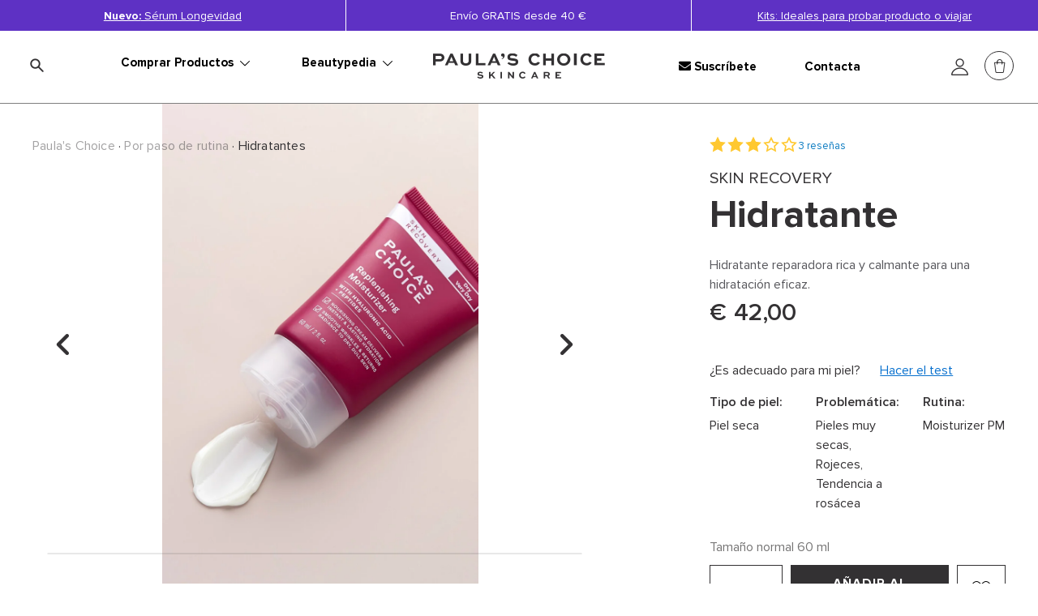

--- FILE ---
content_type: text/html;charset=UTF-8
request_url: https://www.paulaschoice.es/es/skin-recovery-replenishing-moisturizer/1860.html
body_size: 50980
content:
<!doctype html>
<!--[if gt IE 8]><!--> <html lang="es"> <!--<![endif]-->
<head>


































































































































<link rel="stylesheet" type="text/css" href="https://cdn.clarip.com/ulp/cookieconsent/assets/css/cookieconsent.min.css" crossorigin="anonymous" />
<link href="/on/demandware.static/Sites-paulaschoice_es-Site/-/es_ES/v1769299390080/minified/clarip.css" type="text/css" rel="stylesheet" />

<script>
    window.claripCdnHost = "cdn.clarip.com";
    window.claripClientName = "ulp";
    window.claripCookieConsentHost = "ulp.clarip.com";
    window.claripCookieManagerIdentifier = "0694fea4431757be2dd3";
</script>

<script src="https://cdn.clarip.com/ulp/cookieconsent/assets/js/cookieconsent.min.js" crossorigin="anonymous"></script>
<script src="https://cdn.clarip.com/ulp/cookieconsent/assets/js/clarip-cookie-manager.min.js" crossorigin="anonymous"></script>

<script>
    window.addEventListener('unhandledrejection', function(event) {
        if (event.reason && event.reason.message && event.reason.message.includes('clarip')) {
            console.warn('Clarip: CORS or configuration error. Please contact Clarip support to whitelist this domain.');
            event.preventDefault();
        }
    });
</script>



























































































































<meta charset=UTF-8>


<script type="text/javascript">
;window.NREUM||(NREUM={});NREUM.init={privacy:{cookies_enabled:true}};
window.NREUM||(NREUM={}),__nr_require=function(t,e,n){function r(n){if(!e[n]){var i=e[n]={exports:{}};t[n][0].call(i.exports,function(e){var i=t[n][1][e];return r(i||e)},i,i.exports)}return e[n].exports}if("function"==typeof __nr_require)return __nr_require;for(var i=0;i<n.length;i++)r(n[i]);return r}({1:[function(t,e,n){function r(t){try{c.console&&console.log(t)}catch(e){}}var i,o=t("ee"),a=t(23),c={};try{i=localStorage.getItem("__nr_flags").split(","),console&&"function"==typeof console.log&&(c.console=!0,i.indexOf("dev")!==-1&&(c.dev=!0),i.indexOf("nr_dev")!==-1&&(c.nrDev=!0))}catch(s){}c.nrDev&&o.on("internal-error",function(t){r(t.stack)}),c.dev&&o.on("fn-err",function(t,e,n){r(n.stack)}),c.dev&&(r("NR AGENT IN DEVELOPMENT MODE"),r("flags: "+a(c,function(t,e){return t}).join(", ")))},{}],2:[function(t,e,n){function r(t,e,n,r,c){try{p?p-=1:i(c||new UncaughtException(t,e,n),!0)}catch(f){try{o("ierr",[f,s.now(),!0])}catch(d){}}return"function"==typeof u&&u.apply(this,a(arguments))}function UncaughtException(t,e,n){this.message=t||"Uncaught error with no additional information",this.sourceURL=e,this.line=n}function i(t,e){var n=e?null:s.now();o("err",[t,n])}var o=t("handle"),a=t(24),c=t("ee"),s=t("loader"),f=t("gos"),u=window.onerror,d=!1,l="nr@seenError",p=0;s.features.err=!0,t(1),window.onerror=r;try{throw new Error}catch(h){"stack"in h&&(t(9),t(8),"addEventListener"in window&&t(5),s.xhrWrappable&&t(10),d=!0)}c.on("fn-start",function(t,e,n){d&&(p+=1)}),c.on("fn-err",function(t,e,n){d&&!n[l]&&(f(n,l,function(){return!0}),this.thrown=!0,i(n))}),c.on("fn-end",function(){d&&!this.thrown&&p>0&&(p-=1)}),c.on("internal-error",function(t){o("ierr",[t,s.now(),!0])})},{}],3:[function(t,e,n){t("loader").features.ins=!0},{}],4:[function(t,e,n){function r(t){}if(window.performance&&window.performance.timing&&window.performance.getEntriesByType){var i=t("ee"),o=t("handle"),a=t(9),c=t(8),s="learResourceTimings",f="addEventListener",u="resourcetimingbufferfull",d="bstResource",l="resource",p="-start",h="-end",m="fn"+p,w="fn"+h,v="bstTimer",g="pushState",y=t("loader");y.features.stn=!0,t(7),"addEventListener"in window&&t(5);var x=NREUM.o.EV;i.on(m,function(t,e){var n=t[0];n instanceof x&&(this.bstStart=y.now())}),i.on(w,function(t,e){var n=t[0];n instanceof x&&o("bst",[n,e,this.bstStart,y.now()])}),a.on(m,function(t,e,n){this.bstStart=y.now(),this.bstType=n}),a.on(w,function(t,e){o(v,[e,this.bstStart,y.now(),this.bstType])}),c.on(m,function(){this.bstStart=y.now()}),c.on(w,function(t,e){o(v,[e,this.bstStart,y.now(),"requestAnimationFrame"])}),i.on(g+p,function(t){this.time=y.now(),this.startPath=location.pathname+location.hash}),i.on(g+h,function(t){o("bstHist",[location.pathname+location.hash,this.startPath,this.time])}),f in window.performance&&(window.performance["c"+s]?window.performance[f](u,function(t){o(d,[window.performance.getEntriesByType(l)]),window.performance["c"+s]()},!1):window.performance[f]("webkit"+u,function(t){o(d,[window.performance.getEntriesByType(l)]),window.performance["webkitC"+s]()},!1)),document[f]("scroll",r,{passive:!0}),document[f]("keypress",r,!1),document[f]("click",r,!1)}},{}],5:[function(t,e,n){function r(t){for(var e=t;e&&!e.hasOwnProperty(u);)e=Object.getPrototypeOf(e);e&&i(e)}function i(t){c.inPlace(t,[u,d],"-",o)}function o(t,e){return t[1]}var a=t("ee").get("events"),c=t("wrap-function")(a,!0),s=t("gos"),f=XMLHttpRequest,u="addEventListener",d="removeEventListener";e.exports=a,"getPrototypeOf"in Object?(r(document),r(window),r(f.prototype)):f.prototype.hasOwnProperty(u)&&(i(window),i(f.prototype)),a.on(u+"-start",function(t,e){var n=t[1],r=s(n,"nr@wrapped",function(){function t(){if("function"==typeof n.handleEvent)return n.handleEvent.apply(n,arguments)}var e={object:t,"function":n}[typeof n];return e?c(e,"fn-",null,e.name||"anonymous"):n});this.wrapped=t[1]=r}),a.on(d+"-start",function(t){t[1]=this.wrapped||t[1]})},{}],6:[function(t,e,n){function r(t,e,n){var r=t[e];"function"==typeof r&&(t[e]=function(){var t=o(arguments),e={};i.emit(n+"before-start",[t],e);var a;e[m]&&e[m].dt&&(a=e[m].dt);var c=r.apply(this,t);return i.emit(n+"start",[t,a],c),c.then(function(t){return i.emit(n+"end",[null,t],c),t},function(t){throw i.emit(n+"end",[t],c),t})})}var i=t("ee").get("fetch"),o=t(24),a=t(23);e.exports=i;var c=window,s="fetch-",f=s+"body-",u=["arrayBuffer","blob","json","text","formData"],d=c.Request,l=c.Response,p=c.fetch,h="prototype",m="nr@context";d&&l&&p&&(a(u,function(t,e){r(d[h],e,f),r(l[h],e,f)}),r(c,"fetch",s),i.on(s+"end",function(t,e){var n=this;if(e){var r=e.headers.get("content-length");null!==r&&(n.rxSize=r),i.emit(s+"done",[null,e],n)}else i.emit(s+"done",[t],n)}))},{}],7:[function(t,e,n){var r=t("ee").get("history"),i=t("wrap-function")(r);e.exports=r;var o=window.history&&window.history.constructor&&window.history.constructor.prototype,a=window.history;o&&o.pushState&&o.replaceState&&(a=o),i.inPlace(a,["pushState","replaceState"],"-")},{}],8:[function(t,e,n){var r=t("ee").get("raf"),i=t("wrap-function")(r),o="equestAnimationFrame";e.exports=r,i.inPlace(window,["r"+o,"mozR"+o,"webkitR"+o,"msR"+o],"raf-"),r.on("raf-start",function(t){t[0]=i(t[0],"fn-")})},{}],9:[function(t,e,n){function r(t,e,n){t[0]=a(t[0],"fn-",null,n)}function i(t,e,n){this.method=n,this.timerDuration=isNaN(t[1])?0:+t[1],t[0]=a(t[0],"fn-",this,n)}var o=t("ee").get("timer"),a=t("wrap-function")(o),c="setTimeout",s="setInterval",f="clearTimeout",u="-start",d="-";e.exports=o,a.inPlace(window,[c,"setImmediate"],c+d),a.inPlace(window,[s],s+d),a.inPlace(window,[f,"clearImmediate"],f+d),o.on(s+u,r),o.on(c+u,i)},{}],10:[function(t,e,n){function r(t,e){d.inPlace(e,["onreadystatechange"],"fn-",c)}function i(){var t=this,e=u.context(t);t.readyState>3&&!e.resolved&&(e.resolved=!0,u.emit("xhr-resolved",[],t)),d.inPlace(t,g,"fn-",c)}function o(t){y.push(t),h&&(b?b.then(a):w?w(a):(E=-E,R.data=E))}function a(){for(var t=0;t<y.length;t++)r([],y[t]);y.length&&(y=[])}function c(t,e){return e}function s(t,e){for(var n in t)e[n]=t[n];return e}t(5);var f=t("ee"),u=f.get("xhr"),d=t("wrap-function")(u),l=NREUM.o,p=l.XHR,h=l.MO,m=l.PR,w=l.SI,v="readystatechange",g=["onload","onerror","onabort","onloadstart","onloadend","onprogress","ontimeout"],y=[];e.exports=u;var x=window.XMLHttpRequest=function(t){var e=new p(t);try{u.emit("new-xhr",[e],e),e.addEventListener(v,i,!1)}catch(n){try{u.emit("internal-error",[n])}catch(r){}}return e};if(s(p,x),x.prototype=p.prototype,d.inPlace(x.prototype,["open","send"],"-xhr-",c),u.on("send-xhr-start",function(t,e){r(t,e),o(e)}),u.on("open-xhr-start",r),h){var b=m&&m.resolve();if(!w&&!m){var E=1,R=document.createTextNode(E);new h(a).observe(R,{characterData:!0})}}else f.on("fn-end",function(t){t[0]&&t[0].type===v||a()})},{}],11:[function(t,e,n){function r(t){if(!c(t))return null;var e=window.NREUM;if(!e.loader_config)return null;var n=(e.loader_config.accountID||"").toString()||null,r=(e.loader_config.agentID||"").toString()||null,f=(e.loader_config.trustKey||"").toString()||null;if(!n||!r)return null;var h=p.generateSpanId(),m=p.generateTraceId(),w=Date.now(),v={spanId:h,traceId:m,timestamp:w};return(t.sameOrigin||s(t)&&l())&&(v.traceContextParentHeader=i(h,m),v.traceContextStateHeader=o(h,w,n,r,f)),(t.sameOrigin&&!u()||!t.sameOrigin&&s(t)&&d())&&(v.newrelicHeader=a(h,m,w,n,r,f)),v}function i(t,e){return"00-"+e+"-"+t+"-01"}function o(t,e,n,r,i){var o=0,a="",c=1,s="",f="";return i+"@nr="+o+"-"+c+"-"+n+"-"+r+"-"+t+"-"+a+"-"+s+"-"+f+"-"+e}function a(t,e,n,r,i,o){var a="btoa"in window&&"function"==typeof window.btoa;if(!a)return null;var c={v:[0,1],d:{ty:"Browser",ac:r,ap:i,id:t,tr:e,ti:n}};return o&&r!==o&&(c.d.tk=o),btoa(JSON.stringify(c))}function c(t){return f()&&s(t)}function s(t){var e=!1,n={};if("init"in NREUM&&"distributed_tracing"in NREUM.init&&(n=NREUM.init.distributed_tracing),t.sameOrigin)e=!0;else if(n.allowed_origins instanceof Array)for(var r=0;r<n.allowed_origins.length;r++){var i=h(n.allowed_origins[r]);if(t.hostname===i.hostname&&t.protocol===i.protocol&&t.port===i.port){e=!0;break}}return e}function f(){return"init"in NREUM&&"distributed_tracing"in NREUM.init&&!!NREUM.init.distributed_tracing.enabled}function u(){return"init"in NREUM&&"distributed_tracing"in NREUM.init&&!!NREUM.init.distributed_tracing.exclude_newrelic_header}function d(){return"init"in NREUM&&"distributed_tracing"in NREUM.init&&NREUM.init.distributed_tracing.cors_use_newrelic_header!==!1}function l(){return"init"in NREUM&&"distributed_tracing"in NREUM.init&&!!NREUM.init.distributed_tracing.cors_use_tracecontext_headers}var p=t(20),h=t(13);e.exports={generateTracePayload:r,shouldGenerateTrace:c}},{}],12:[function(t,e,n){function r(t){var e=this.params,n=this.metrics;if(!this.ended){this.ended=!0;for(var r=0;r<l;r++)t.removeEventListener(d[r],this.listener,!1);e.aborted||(n.duration=a.now()-this.startTime,this.loadCaptureCalled||4!==t.readyState?null==e.status&&(e.status=0):o(this,t),n.cbTime=this.cbTime,u.emit("xhr-done",[t],t),c("xhr",[e,n,this.startTime]))}}function i(t,e){var n=s(e),r=t.params;r.host=n.hostname+":"+n.port,r.pathname=n.pathname,t.parsedOrigin=s(e),t.sameOrigin=t.parsedOrigin.sameOrigin}function o(t,e){t.params.status=e.status;var n=w(e,t.lastSize);if(n&&(t.metrics.rxSize=n),t.sameOrigin){var r=e.getResponseHeader("X-NewRelic-App-Data");r&&(t.params.cat=r.split(", ").pop())}t.loadCaptureCalled=!0}var a=t("loader");if(a.xhrWrappable){var c=t("handle"),s=t(13),f=t(11).generateTracePayload,u=t("ee"),d=["load","error","abort","timeout"],l=d.length,p=t("id"),h=t(17),m=t(16),w=t(14),v=window.XMLHttpRequest;a.features.xhr=!0,t(10),t(6),u.on("new-xhr",function(t){var e=this;e.totalCbs=0,e.called=0,e.cbTime=0,e.end=r,e.ended=!1,e.xhrGuids={},e.lastSize=null,e.loadCaptureCalled=!1,t.addEventListener("load",function(n){o(e,t)},!1),h&&(h>34||h<10)||window.opera||t.addEventListener("progress",function(t){e.lastSize=t.loaded},!1)}),u.on("open-xhr-start",function(t){this.params={method:t[0]},i(this,t[1]),this.metrics={}}),u.on("open-xhr-end",function(t,e){"loader_config"in NREUM&&"xpid"in NREUM.loader_config&&this.sameOrigin&&e.setRequestHeader("X-NewRelic-ID",NREUM.loader_config.xpid);var n=f(this.parsedOrigin);if(n){var r=!1;n.newrelicHeader&&(e.setRequestHeader("newrelic",n.newrelicHeader),r=!0),n.traceContextParentHeader&&(e.setRequestHeader("traceparent",n.traceContextParentHeader),n.traceContextStateHeader&&e.setRequestHeader("tracestate",n.traceContextStateHeader),r=!0),r&&(this.dt=n)}}),u.on("send-xhr-start",function(t,e){var n=this.metrics,r=t[0],i=this;if(n&&r){var o=m(r);o&&(n.txSize=o)}this.startTime=a.now(),this.listener=function(t){try{"abort"!==t.type||i.loadCaptureCalled||(i.params.aborted=!0),("load"!==t.type||i.called===i.totalCbs&&(i.onloadCalled||"function"!=typeof e.onload))&&i.end(e)}catch(n){try{u.emit("internal-error",[n])}catch(r){}}};for(var c=0;c<l;c++)e.addEventListener(d[c],this.listener,!1)}),u.on("xhr-cb-time",function(t,e,n){this.cbTime+=t,e?this.onloadCalled=!0:this.called+=1,this.called!==this.totalCbs||!this.onloadCalled&&"function"==typeof n.onload||this.end(n)}),u.on("xhr-load-added",function(t,e){var n=""+p(t)+!!e;this.xhrGuids&&!this.xhrGuids[n]&&(this.xhrGuids[n]=!0,this.totalCbs+=1)}),u.on("xhr-load-removed",function(t,e){var n=""+p(t)+!!e;this.xhrGuids&&this.xhrGuids[n]&&(delete this.xhrGuids[n],this.totalCbs-=1)}),u.on("addEventListener-end",function(t,e){e instanceof v&&"load"===t[0]&&u.emit("xhr-load-added",[t[1],t[2]],e)}),u.on("removeEventListener-end",function(t,e){e instanceof v&&"load"===t[0]&&u.emit("xhr-load-removed",[t[1],t[2]],e)}),u.on("fn-start",function(t,e,n){e instanceof v&&("onload"===n&&(this.onload=!0),("load"===(t[0]&&t[0].type)||this.onload)&&(this.xhrCbStart=a.now()))}),u.on("fn-end",function(t,e){this.xhrCbStart&&u.emit("xhr-cb-time",[a.now()-this.xhrCbStart,this.onload,e],e)}),u.on("fetch-before-start",function(t){function e(t,e){var n=!1;return e.newrelicHeader&&(t.set("newrelic",e.newrelicHeader),n=!0),e.traceContextParentHeader&&(t.set("traceparent",e.traceContextParentHeader),e.traceContextStateHeader&&t.set("tracestate",e.traceContextStateHeader),n=!0),n}var n,r=t[1]||{};"string"==typeof t[0]?n=t[0]:t[0]&&t[0].url&&(n=t[0].url),n&&(this.parsedOrigin=s(n),this.sameOrigin=this.parsedOrigin.sameOrigin);var i=f(this.parsedOrigin);if(i&&(i.newrelicHeader||i.traceContextParentHeader))if("string"==typeof t[0]){var o={};for(var a in r)o[a]=r[a];o.headers=new Headers(r.headers||{}),e(o.headers,i)&&(this.dt=i),t.length>1?t[1]=o:t.push(o)}else t[0]&&t[0].headers&&e(t[0].headers,i)&&(this.dt=i)})}},{}],13:[function(t,e,n){var r={};e.exports=function(t){if(t in r)return r[t];var e=document.createElement("a"),n=window.location,i={};e.href=t,i.port=e.port;var o=e.href.split("://");!i.port&&o[1]&&(i.port=o[1].split("/")[0].split("@").pop().split(":")[1]),i.port&&"0"!==i.port||(i.port="https"===o[0]?"443":"80"),i.hostname=e.hostname||n.hostname,i.pathname=e.pathname,i.protocol=o[0],"/"!==i.pathname.charAt(0)&&(i.pathname="/"+i.pathname);var a=!e.protocol||":"===e.protocol||e.protocol===n.protocol,c=e.hostname===document.domain&&e.port===n.port;return i.sameOrigin=a&&(!e.hostname||c),"/"===i.pathname&&(r[t]=i),i}},{}],14:[function(t,e,n){function r(t,e){var n=t.responseType;return"json"===n&&null!==e?e:"arraybuffer"===n||"blob"===n||"json"===n?i(t.response):"text"===n||""===n||void 0===n?i(t.responseText):void 0}var i=t(16);e.exports=r},{}],15:[function(t,e,n){function r(){}function i(t,e,n){return function(){return o(t,[f.now()].concat(c(arguments)),e?null:this,n),e?void 0:this}}var o=t("handle"),a=t(23),c=t(24),s=t("ee").get("tracer"),f=t("loader"),u=NREUM;"undefined"==typeof window.newrelic&&(newrelic=u);var d=["setPageViewName","setCustomAttribute","setErrorHandler","finished","addToTrace","inlineHit","addRelease"],l="api-",p=l+"ixn-";a(d,function(t,e){u[e]=i(l+e,!0,"api")}),u.addPageAction=i(l+"addPageAction",!0),u.setCurrentRouteName=i(l+"routeName",!0),e.exports=newrelic,u.interaction=function(){return(new r).get()};var h=r.prototype={createTracer:function(t,e){var n={},r=this,i="function"==typeof e;return o(p+"tracer",[f.now(),t,n],r),function(){if(s.emit((i?"":"no-")+"fn-start",[f.now(),r,i],n),i)try{return e.apply(this,arguments)}catch(t){throw s.emit("fn-err",[arguments,this,t],n),t}finally{s.emit("fn-end",[f.now()],n)}}}};a("actionText,setName,setAttribute,save,ignore,onEnd,getContext,end,get".split(","),function(t,e){h[e]=i(p+e)}),newrelic.noticeError=function(t,e){"string"==typeof t&&(t=new Error(t)),o("err",[t,f.now(),!1,e])}},{}],16:[function(t,e,n){e.exports=function(t){if("string"==typeof t&&t.length)return t.length;if("object"==typeof t){if("undefined"!=typeof ArrayBuffer&&t instanceof ArrayBuffer&&t.byteLength)return t.byteLength;if("undefined"!=typeof Blob&&t instanceof Blob&&t.size)return t.size;if(!("undefined"!=typeof FormData&&t instanceof FormData))try{return JSON.stringify(t).length}catch(e){return}}}},{}],17:[function(t,e,n){var r=0,i=navigator.userAgent.match(/Firefox[\/\s](\d+\.\d+)/);i&&(r=+i[1]),e.exports=r},{}],18:[function(t,e,n){function r(){return c.exists&&performance.now?Math.round(performance.now()):(o=Math.max((new Date).getTime(),o))-a}function i(){return o}var o=(new Date).getTime(),a=o,c=t(25);e.exports=r,e.exports.offset=a,e.exports.getLastTimestamp=i},{}],19:[function(t,e,n){function r(t,e){var n=t.getEntries();n.forEach(function(t){"first-paint"===t.name?d("timing",["fp",Math.floor(t.startTime)]):"first-contentful-paint"===t.name&&d("timing",["fcp",Math.floor(t.startTime)])})}function i(t,e){var n=t.getEntries();n.length>0&&d("lcp",[n[n.length-1]])}function o(t){t.getEntries().forEach(function(t){t.hadRecentInput||d("cls",[t])})}function a(t){if(t instanceof h&&!w){var e=Math.round(t.timeStamp),n={type:t.type};e<=l.now()?n.fid=l.now()-e:e>l.offset&&e<=Date.now()?(e-=l.offset,n.fid=l.now()-e):e=l.now(),w=!0,d("timing",["fi",e,n])}}function c(t){d("pageHide",[l.now(),t])}if(!("init"in NREUM&&"page_view_timing"in NREUM.init&&"enabled"in NREUM.init.page_view_timing&&NREUM.init.page_view_timing.enabled===!1)){var s,f,u,d=t("handle"),l=t("loader"),p=t(22),h=NREUM.o.EV;if("PerformanceObserver"in window&&"function"==typeof window.PerformanceObserver){s=new PerformanceObserver(r);try{s.observe({entryTypes:["paint"]})}catch(m){}f=new PerformanceObserver(i);try{f.observe({entryTypes:["largest-contentful-paint"]})}catch(m){}u=new PerformanceObserver(o);try{u.observe({type:"layout-shift",buffered:!0})}catch(m){}}if("addEventListener"in document){var w=!1,v=["click","keydown","mousedown","pointerdown","touchstart"];v.forEach(function(t){document.addEventListener(t,a,!1)})}p(c)}},{}],20:[function(t,e,n){function r(){function t(){return e?15&e[n++]:16*Math.random()|0}var e=null,n=0,r=window.crypto||window.msCrypto;r&&r.getRandomValues&&(e=r.getRandomValues(new Uint8Array(31)));for(var i,o="xxxxxxxx-xxxx-4xxx-yxxx-xxxxxxxxxxxx",a="",c=0;c<o.length;c++)i=o[c],"x"===i?a+=t().toString(16):"y"===i?(i=3&t()|8,a+=i.toString(16)):a+=i;return a}function i(){return a(16)}function o(){return a(32)}function a(t){function e(){return n?15&n[r++]:16*Math.random()|0}var n=null,r=0,i=window.crypto||window.msCrypto;i&&i.getRandomValues&&Uint8Array&&(n=i.getRandomValues(new Uint8Array(31)));for(var o=[],a=0;a<t;a++)o.push(e().toString(16));return o.join("")}e.exports={generateUuid:r,generateSpanId:i,generateTraceId:o}},{}],21:[function(t,e,n){function r(t,e){if(!i)return!1;if(t!==i)return!1;if(!e)return!0;if(!o)return!1;for(var n=o.split("."),r=e.split("."),a=0;a<r.length;a++)if(r[a]!==n[a])return!1;return!0}var i=null,o=null,a=/Version\/(\S+)\s+Safari/;if(navigator.userAgent){var c=navigator.userAgent,s=c.match(a);s&&c.indexOf("Chrome")===-1&&c.indexOf("Chromium")===-1&&(i="Safari",o=s[1])}e.exports={agent:i,version:o,match:r}},{}],22:[function(t,e,n){function r(t){function e(){t(a&&document[a]?document[a]:document[i]?"hidden":"visible")}"addEventListener"in document&&o&&document.addEventListener(o,e,!1)}e.exports=r;var i,o,a;"undefined"!=typeof document.hidden?(i="hidden",o="visibilitychange",a="visibilityState"):"undefined"!=typeof document.msHidden?(i="msHidden",o="msvisibilitychange"):"undefined"!=typeof document.webkitHidden&&(i="webkitHidden",o="webkitvisibilitychange",a="webkitVisibilityState")},{}],23:[function(t,e,n){function r(t,e){var n=[],r="",o=0;for(r in t)i.call(t,r)&&(n[o]=e(r,t[r]),o+=1);return n}var i=Object.prototype.hasOwnProperty;e.exports=r},{}],24:[function(t,e,n){function r(t,e,n){e||(e=0),"undefined"==typeof n&&(n=t?t.length:0);for(var r=-1,i=n-e||0,o=Array(i<0?0:i);++r<i;)o[r]=t[e+r];return o}e.exports=r},{}],25:[function(t,e,n){e.exports={exists:"undefined"!=typeof window.performance&&window.performance.timing&&"undefined"!=typeof window.performance.timing.navigationStart}},{}],ee:[function(t,e,n){function r(){}function i(t){function e(t){return t&&t instanceof r?t:t?s(t,c,o):o()}function n(n,r,i,o){if(!l.aborted||o){t&&t(n,r,i);for(var a=e(i),c=m(n),s=c.length,f=0;f<s;f++)c[f].apply(a,r);var d=u[y[n]];return d&&d.push([x,n,r,a]),a}}function p(t,e){g[t]=m(t).concat(e)}function h(t,e){var n=g[t];if(n)for(var r=0;r<n.length;r++)n[r]===e&&n.splice(r,1)}function m(t){return g[t]||[]}function w(t){return d[t]=d[t]||i(n)}function v(t,e){f(t,function(t,n){e=e||"feature",y[n]=e,e in u||(u[e]=[])})}var g={},y={},x={on:p,addEventListener:p,removeEventListener:h,emit:n,get:w,listeners:m,context:e,buffer:v,abort:a,aborted:!1};return x}function o(){return new r}function a(){(u.api||u.feature)&&(l.aborted=!0,u=l.backlog={})}var c="nr@context",s=t("gos"),f=t(23),u={},d={},l=e.exports=i();l.backlog=u},{}],gos:[function(t,e,n){function r(t,e,n){if(i.call(t,e))return t[e];var r=n();if(Object.defineProperty&&Object.keys)try{return Object.defineProperty(t,e,{value:r,writable:!0,enumerable:!1}),r}catch(o){}return t[e]=r,r}var i=Object.prototype.hasOwnProperty;e.exports=r},{}],handle:[function(t,e,n){function r(t,e,n,r){i.buffer([t],r),i.emit(t,e,n)}var i=t("ee").get("handle");e.exports=r,r.ee=i},{}],id:[function(t,e,n){function r(t){var e=typeof t;return!t||"object"!==e&&"function"!==e?-1:t===window?0:a(t,o,function(){return i++})}var i=1,o="nr@id",a=t("gos");e.exports=r},{}],loader:[function(t,e,n){function r(){if(!b++){var t=x.info=NREUM.info,e=l.getElementsByTagName("script")[0];if(setTimeout(f.abort,3e4),!(t&&t.licenseKey&&t.applicationID&&e))return f.abort();s(g,function(e,n){t[e]||(t[e]=n)});var n=a();c("mark",["onload",n+x.offset],null,"api"),c("timing",["load",n]);var r=l.createElement("script");r.src="https://"+t.agent,e.parentNode.insertBefore(r,e)}}function i(){"complete"===l.readyState&&o()}function o(){c("mark",["domContent",a()+x.offset],null,"api")}var a=t(18),c=t("handle"),s=t(23),f=t("ee"),u=t(21),d=window,l=d.document,p="addEventListener",h="attachEvent",m=d.XMLHttpRequest,w=m&&m.prototype;NREUM.o={ST:setTimeout,SI:d.setImmediate,CT:clearTimeout,XHR:m,REQ:d.Request,EV:d.Event,PR:d.Promise,MO:d.MutationObserver};var v=""+location,g={beacon:"bam.nr-data.net",errorBeacon:"bam.nr-data.net",agent:"js-agent.newrelic.com/nr-1184.min.js"},y=m&&w&&w[p]&&!/CriOS/.test(navigator.userAgent),x=e.exports={offset:a.getLastTimestamp(),now:a,origin:v,features:{},xhrWrappable:y,userAgent:u};t(15),t(19),l[p]?(l[p]("DOMContentLoaded",o,!1),d[p]("load",r,!1)):(l[h]("onreadystatechange",i),d[h]("onload",r)),c("mark",["firstbyte",a.getLastTimestamp()],null,"api");var b=0},{}],"wrap-function":[function(t,e,n){function r(t){return!(t&&t instanceof Function&&t.apply&&!t[a])}var i=t("ee"),o=t(24),a="nr@original",c=Object.prototype.hasOwnProperty,s=!1;e.exports=function(t,e){function n(t,e,n,i){function nrWrapper(){var r,a,c,s;try{a=this,r=o(arguments),c="function"==typeof n?n(r,a):n||{}}catch(f){l([f,"",[r,a,i],c])}u(e+"start",[r,a,i],c);try{return s=t.apply(a,r)}catch(d){throw u(e+"err",[r,a,d],c),d}finally{u(e+"end",[r,a,s],c)}}return r(t)?t:(e||(e=""),nrWrapper[a]=t,d(t,nrWrapper),nrWrapper)}function f(t,e,i,o){i||(i="");var a,c,s,f="-"===i.charAt(0);for(s=0;s<e.length;s++)c=e[s],a=t[c],r(a)||(t[c]=n(a,f?c+i:i,o,c))}function u(n,r,i){if(!s||e){var o=s;s=!0;try{t.emit(n,r,i,e)}catch(a){l([a,n,r,i])}s=o}}function d(t,e){if(Object.defineProperty&&Object.keys)try{var n=Object.keys(t);return n.forEach(function(n){Object.defineProperty(e,n,{get:function(){return t[n]},set:function(e){return t[n]=e,e}})}),e}catch(r){l([r])}for(var i in t)c.call(t,i)&&(e[i]=t[i]);return e}function l(e){try{t.emit("internal-error",e)}catch(n){}}return t||(t=i),n.inPlace=f,n.flag=a,n}},{}]},{},["loader",2,12,4,3]);
;NREUM.loader_config={accountID:"248328",trustKey:"248328",agentID:"500516596",licenseKey:"43f72f3f08",applicationID:"500516596"}
;NREUM.info={beacon:"bam.nr-data.net",errorBeacon:"bam.nr-data.net",licenseKey:"43f72f3f08",applicationID:"500516596",sa:1}
</script>





	
	<script>
		window.dataLayer = window.dataLayer || [];
		dataLayer.push({
			'EventNonInteraction': true,
			'pageType': 'PDP',
			'pageCategory': 'Hidratantes',
			'pageCurrency': 'EUR'
		});
		cartObj = dataLayer.filter(function (obj) {
			return obj.event == "detail";
		});
		if(cartObj.length === 0){
			dataLayer.push({
				'event': 'detail',
				'ecommerce': {
					'currencyCode': 'EUR',
					'detail': {
						'actionField': {'list': localStorage.categoryName},
						'products': [{
							'name': 'Skin Recovery Replenishing Moisturizer',
							'id':  '1860',
							'price': 34.71,
							'discount_amount': '',
							'discount_percentage': '',
							'brand': 'Paula\'s Choice',
							'category': 'Productos/Por paso de rutina/Hidratantes',
							'collection': 'SKIN RECOVERY',
							'ingredient': '&Aacute;cido hialur&oacute;nico',
							'variant': 'fullsize'
						}]
					},
					'promoview': {
						'promotions': []
					}
				}
			});

			//remove action field if there's no category set
			if(!localStorage.categoryName) {
				dataLayer.filter(function (event) {
					if(event.ecommerce && event.ecommerce.detail && event.ecommerce.detail.actionField) {
						delete event.ecommerce.detail.actionField;
					}
					return event;
			  	});
			}
		} else {
			var product = {
				'name': 'Skin Recovery Replenishing Moisturizer',
				'id': '1860',
				'price': 34.71,
				'discount_amount': '',
				'discount_percentage': '',
				'brand': 'Paula\'s Choice',
				'category': 'Productos/Por paso de rutina/Hidratantes',
				'collection': 'SKIN RECOVERY',
				'ingredient': '&Aacute;cido hialur&oacute;nico',
				'variant': 'fullsize'
			};
			cartObj[0].ecommerce.detail.products.push(product);
		}
	</script>
	


<script>
	window.dataLayer = window.dataLayer || [];

	dataLayer.push({
		'EventNonInteraction': true,
		'visitorId': '',
		'visitorLoggedIn': 'guest checkout'
		
	});
</script>





	
		<!-- Google Tag Manager -->
		<script>
		(function(w,d,s,l,i){
			w[l]=w[l]||[];w[l].push(
				{'gtm.start': new Date().getTime(),event:'gtm.js'}
			);
			var f=d.getElementsByTagName(s)[0],
				j=d.createElement(s),dl=l!='dataLayer'?'&l='+l:'';j.async=true;j.src=
				'https://sst.paulaschoice.es/gtm.js?id='+i+dl+'&gtm_auth=q_ZLBsfvdNHKYvnb6nEmNQ&gtm_preview=env-2&gtm_cookies_win=x';f.parentNode.insertBefore(j,f);
		})(window,document,'script','dataLayer','GTM-WMQ3NWH');</script>
		<!-- End Google Tag Manager -->
	



<meta http-equiv="x-ua-compatible" content="ie=edge">

<meta name="viewport" content="width=device-width, initial-scale=1.0, maximum-scale=2.0">






<title>SKIN RECOVERY Hidratante | Paula&rsquo;s Choice</title>




<script>
window.dataLayer = window.dataLayer || [];
dataLayer.push({
'event': 'init',
'user': {
'id': 'undefined',
'email_sha256': 'undefined',
'first_name_sha256': 'undefined',
'last_name_sha256': 'undefined',
'logged_in' : '0'
}
});
</script>




















<link rel="alternate" hreflang="en-BG" href="https://www.paulaschoice-eu.com/skin-recovery-replenishing-moisturizer/m1860.html">









<link rel="alternate" hreflang="en-HR" href="https://www.paulaschoice-eu.com/skin-recovery-replenishing-moisturizer/m1860.html">









<link rel="alternate" hreflang="en-CY" href="https://www.paulaschoice-eu.com/skin-recovery-replenishing-moisturizer/m1860.html">









<link rel="alternate" hreflang="en-CZ" href="https://www.paulaschoice-eu.com/skin-recovery-replenishing-moisturizer/m1860.html">









<link rel="alternate" hreflang="en-EE" href="https://www.paulaschoice-eu.com/skin-recovery-replenishing-moisturizer/m1860.html">









<link rel="alternate" hreflang="en-FI" href="https://www.paulaschoice-eu.com/skin-recovery-replenishing-moisturizer/m1860.html">









<link rel="alternate" hreflang="en-GR" href="https://www.paulaschoice-eu.com/skin-recovery-replenishing-moisturizer/m1860.html">









<link rel="alternate" hreflang="en-HU" href="https://www.paulaschoice-eu.com/skin-recovery-replenishing-moisturizer/m1860.html">









<link rel="alternate" hreflang="en-IE" href="https://www.paulaschoice-eu.com/skin-recovery-replenishing-moisturizer/m1860.html">









<link rel="alternate" hreflang="en-LV" href="https://www.paulaschoice-eu.com/skin-recovery-replenishing-moisturizer/m1860.html">









<link rel="alternate" hreflang="en-LT" href="https://www.paulaschoice-eu.com/skin-recovery-replenishing-moisturizer/m1860.html">









<link rel="alternate" hreflang="en-LU" href="https://www.paulaschoice-eu.com/skin-recovery-replenishing-moisturizer/m1860.html">









<link rel="alternate" hreflang="en-MT" href="https://www.paulaschoice-eu.com/skin-recovery-replenishing-moisturizer/m1860.html">









<link rel="alternate" hreflang="en-PL" href="https://www.paulaschoice-eu.com/skin-recovery-replenishing-moisturizer/m1860.html">









<link rel="alternate" hreflang="en-PT" href="https://www.paulaschoice-eu.com/skin-recovery-replenishing-moisturizer/m1860.html">









<link rel="alternate" hreflang="en-RO" href="https://www.paulaschoice-eu.com/skin-recovery-replenishing-moisturizer/m1860.html">









<link rel="alternate" hreflang="en-SK" href="https://www.paulaschoice-eu.com/skin-recovery-replenishing-moisturizer/m1860.html">









<link rel="alternate" hreflang="en-SI" href="https://www.paulaschoice-eu.com/skin-recovery-replenishing-moisturizer/m1860.html">













<link rel="alternate" hreflang="en-GB" href="https://www.paulaschoice.co.uk/skin-recovery-replenishing-moisturizer/m1860.html">













<link rel="alternate" hreflang="de-DE" href="https://www.paulaschoice.de/de/skin-recovery-replenishing-moisturizer/m1860.html">









<link rel="alternate" hreflang="en-DE" href="https://www.paulaschoice.de/en/skin-recovery-replenishing-moisturizer/m1860.html">













<link rel="alternate" hreflang="es-ES" href="https://www.paulaschoice.es/es/skin-recovery-replenishing-moisturizer/m1860.html">









<link rel="alternate" hreflang="en-ES" href="https://www.paulaschoice.es/en/skin-recovery-replenishing-moisturizer/m1860.html">













<link rel="alternate" hreflang="nl-NL" href="https://www.paulaschoice.nl/nl/skin-recovery-replenishing-moisturizer/m1860.html">









<link rel="alternate" hreflang="en-NL" href="https://www.paulaschoice.nl/en/skin-recovery-replenishing-moisturizer/m1860.html">













<link rel="alternate" hreflang="fr-FR" href="https://www.paulaschoice.fr/fr/skin-recovery-replenishing-moisturizer/m1860.html">









<link rel="alternate" hreflang="en-FR" href="https://www.paulaschoice.fr/en/skin-recovery-replenishing-moisturizer/m1860.html">













<link rel="alternate" hreflang="en-DK" href="https://www.paulaschoice.dk/en/skin-recovery-replenishing-moisturizer/m1860.html">









<link rel="alternate" hreflang="da-DK" href="https://www.paulaschoice.dk/da/skin-recovery-replenishing-moisturizer/m1860.html">













<link rel="alternate" hreflang="it-IT" href="https://www.paulaschoice.it/it/skin-recovery-replenishing-moisturizer/m1860.html">









<link rel="alternate" hreflang="en-IT" href="https://www.paulaschoice.it/en/skin-recovery-replenishing-moisturizer/m1860.html">













<link rel="alternate" hreflang="sv-SE" href="https://www.paulaschoice.se/sv/skin-recovery-replenishing-moisturizer/m1860.html">









<link rel="alternate" hreflang="en-SE" href="https://www.paulaschoice.se/en/skin-recovery-replenishing-moisturizer/m1860.html">















<link rel="alternate" hreflang="pl-PL" href="https://www.paulaschoice.pl/pl/skin-recovery-replenishing-moisturizer/m1860.html">









<link rel="alternate" hreflang="en-PL" href="https://www.paulaschoice.pl/en/skin-recovery-replenishing-moisturizer/m1860.html">








<link href="/on/demandware.static/Sites-paulaschoice_es-Site/-/default/dw3f1c8f77/images/favicon.ico" rel="shortcut icon" />









<meta name="description" content="Hidratante reparadora rica y calmante para una hidrataci&amp;oacute;n eficaz. ✓ Garant&iacute;a de 60 d&iacute;as de devoluci&oacute;n ✓ Gastos de env&iacute;o gratuitos a partir de 40 &#8364;" />







<meta name="keywords" content="" />



	
	
	


	
		
	


	
		
	





<meta name="twitter:type" content="summary" />
<meta name="twitter:title" content="SKIN RECOVERY Hidratante | Paula&amp;rsquo;s Choice" />
<meta name="twitter:description" content="Hidratante reparadora rica y calmante para una hidrataci&amp;oacute;n eficaz." />

	<meta name="twitter:image" content="https://media.paulaschoice-eu.com/image/upload/f_auto,q_auto,dpr_auto/products/images/1860-lifestyle?_i=AG" />


<meta property="og:type" content="website" />
<meta property="og:url" content="https://www.paulaschoice.es/on/demandware.store/Sites-paulaschoice_es-Site/es_ES/Product-Show?pid=1860" />
<meta property="og:title" content="SKIN RECOVERY Hidratante | Paula&amp;rsquo;s Choice" />
<meta property="og:description" content="Hidratante reparadora rica y calmante para una hidrataci&amp;oacute;n eficaz." />

	<meta property="og:image" content="https://media.paulaschoice-eu.com/image/upload/f_auto,q_auto,dpr_auto/c_fill,w_300,h_300/products/images/1860-lifestyle?_i=AG" />
	<meta property="og:image:width" content="300" />
	<meta property="og:image:height" content="300" />

<meta property="og:site_name" content="www.paulaschoice.es" />






<link rel="prefetch" href="/on/demandware.static/Sites-paulaschoice_es-Site/-/default/dwec5bdcfd/icons/iconfont.woff2" as="font" type="font/woff2" crossorigin />
<link rel="preload" href="/on/demandware.static/Sites-paulaschoice_es-Site/-/es_ES/v1769299390080/lib/q/ui/qu.css" as="style" type="text/css" />
<link rel="preload" href="/on/demandware.static/Sites-paulaschoice_es-Site/-/es_ES/v1769299390080/minified/style.css" as="style" type="text/css"/>
<link rel="preload" href="/on/demandware.static/Sites-paulaschoice_es-Site/-/es_ES/v1769299390080/minified/styleBase.css" as="style" type="text/css"/>
<link href="/on/demandware.static/Sites-paulaschoice_es-Site/-/es_ES/v1769299390080/lib/q/ui/qu.css" type="text/css" rel="stylesheet" />
<link href="/on/demandware.static/Sites-paulaschoice_es-Site/-/es_ES/v1769299390080/minified/style.css" type="text/css" rel="stylesheet" />
<link href="/on/demandware.static/Sites-paulaschoice_es-Site/-/es_ES/v1769299390080/minified/styleBase.css" type="text/css" rel="stylesheet" />

<script src="/on/demandware.static/Sites-paulaschoice_es-Site/-/es_ES/v1769299390080/minified/lazyloading.js" defer></script>

<script type="text/javascript">//<!--
/* <![CDATA[ (head-active_data.js) */
var dw = (window.dw || {});
dw.ac = {
    _analytics: null,
    _events: [],
    _category: "",
    _searchData: "",
    _anact: "",
    _anact_nohit_tag: "",
    _analytics_enabled: "true",
    _timeZone: "Europe/Madrid",
    _capture: function(configs) {
        if (Object.prototype.toString.call(configs) === "[object Array]") {
            configs.forEach(captureObject);
            return;
        }
        dw.ac._events.push(configs);
    },
	capture: function() { 
		dw.ac._capture(arguments);
		// send to CQ as well:
		if (window.CQuotient) {
			window.CQuotient.trackEventsFromAC(arguments);
		}
	},
    EV_PRD_SEARCHHIT: "searchhit",
    EV_PRD_DETAIL: "detail",
    EV_PRD_RECOMMENDATION: "recommendation",
    EV_PRD_SETPRODUCT: "setproduct",
    applyContext: function(context) {
        if (typeof context === "object" && context.hasOwnProperty("category")) {
        	dw.ac._category = context.category;
        }
        if (typeof context === "object" && context.hasOwnProperty("searchData")) {
        	dw.ac._searchData = context.searchData;
        }
    },
    setDWAnalytics: function(analytics) {
        dw.ac._analytics = analytics;
    },
    eventsIsEmpty: function() {
        return 0 == dw.ac._events.length;
    }
};
/* ]]> */
// -->
</script>
<script type="text/javascript">//<!--
/* <![CDATA[ (head-cquotient.js) */
var CQuotient = window.CQuotient = {};
CQuotient.clientId = 'bbjj-paulaschoice_es';
CQuotient.realm = 'BBJJ';
CQuotient.siteId = 'paulaschoice_es';
CQuotient.instanceType = 'prd';
CQuotient.locale = 'es_ES';
CQuotient.fbPixelId = '__UNKNOWN__';
CQuotient.activities = [];
CQuotient.cqcid='';
CQuotient.cquid='';
CQuotient.cqeid='';
CQuotient.cqlid='';
CQuotient.apiHost='api.cquotient.com';
/* Turn this on to test against Staging Einstein */
/* CQuotient.useTest= true; */
CQuotient.useTest = ('true' === 'false');
CQuotient.initFromCookies = function () {
	var ca = document.cookie.split(';');
	for(var i=0;i < ca.length;i++) {
	  var c = ca[i];
	  while (c.charAt(0)==' ') c = c.substring(1,c.length);
	  if (c.indexOf('cqcid=') == 0) {
		CQuotient.cqcid=c.substring('cqcid='.length,c.length);
	  } else if (c.indexOf('cquid=') == 0) {
		  var value = c.substring('cquid='.length,c.length);
		  if (value) {
		  	var split_value = value.split("|", 3);
		  	if (split_value.length > 0) {
			  CQuotient.cquid=split_value[0];
		  	}
		  	if (split_value.length > 1) {
			  CQuotient.cqeid=split_value[1];
		  	}
		  	if (split_value.length > 2) {
			  CQuotient.cqlid=split_value[2];
		  	}
		  }
	  }
	}
}
CQuotient.getCQCookieId = function () {
	if(window.CQuotient.cqcid == '')
		window.CQuotient.initFromCookies();
	return window.CQuotient.cqcid;
};
CQuotient.getCQUserId = function () {
	if(window.CQuotient.cquid == '')
		window.CQuotient.initFromCookies();
	return window.CQuotient.cquid;
};
CQuotient.getCQHashedEmail = function () {
	if(window.CQuotient.cqeid == '')
		window.CQuotient.initFromCookies();
	return window.CQuotient.cqeid;
};
CQuotient.getCQHashedLogin = function () {
	if(window.CQuotient.cqlid == '')
		window.CQuotient.initFromCookies();
	return window.CQuotient.cqlid;
};
CQuotient.trackEventsFromAC = function (/* Object or Array */ events) {
try {
	if (Object.prototype.toString.call(events) === "[object Array]") {
		events.forEach(_trackASingleCQEvent);
	} else {
		CQuotient._trackASingleCQEvent(events);
	}
} catch(err) {}
};
CQuotient._trackASingleCQEvent = function ( /* Object */ event) {
	if (event && event.id) {
		if (event.type === dw.ac.EV_PRD_DETAIL) {
			CQuotient.trackViewProduct( {id:'', alt_id: event.id, type: 'raw_sku'} );
		} // not handling the other dw.ac.* events currently
	}
};
CQuotient.trackViewProduct = function(/* Object */ cqParamData){
	var cq_params = {};
	cq_params.cookieId = CQuotient.getCQCookieId();
	cq_params.userId = CQuotient.getCQUserId();
	cq_params.emailId = CQuotient.getCQHashedEmail();
	cq_params.loginId = CQuotient.getCQHashedLogin();
	cq_params.product = cqParamData.product;
	cq_params.realm = cqParamData.realm;
	cq_params.siteId = cqParamData.siteId;
	cq_params.instanceType = cqParamData.instanceType;
	cq_params.locale = CQuotient.locale;
	
	if(CQuotient.sendActivity) {
		CQuotient.sendActivity(CQuotient.clientId, 'viewProduct', cq_params);
	} else {
		CQuotient.activities.push({activityType: 'viewProduct', parameters: cq_params});
	}
};
/* ]]> */
// -->
</script>






<script defer type="text/javascript" src="/on/demandware.static/Sites-paulaschoice_es-Site/-/es_ES/v1769299390080/minified/productDetail.js"></script>

<script defer type="text/javascript" src="/on/demandware.static/Sites-paulaschoice_es-Site/-/es_ES/v1769299390080/minified/productDetails.js"></script>





	


	

<script type="application/ld+json">
{
	"@context": "http://schema.org/",
	"@type": "Organization",
	"name": "Paula's Choice",
	"alternateName": "Paula's Choice",
	"description": "Paula's Choice Skincare",
	"url": "https://www.paulaschoice.es",
	"logo": "https://media.paulaschoice-eu.com/image/upload/v1715073783/ContentStack/General/logo.png",
	"contactPoint": [{"@type":"ContactPoint","telephone":"+34919540609","contactType":"customer service","areaServed":["ES"],"availableLanguage":"English"}],
	"sameAs": ["https://www.facebook.com/paulaschoicees/","https://www.instagram.com/paulaschoicees/"]
}
</script>



<script type="application/ld+json">
{
	"@context": "http://schema.org/",
	"@type": "WebSite",
	"url": "https://www.paulaschoice.es",
	"potentialAction": {
		"@type": "SearchAction",
		"target": "https://www.paulaschoice.es/search?q={search_term_string}&lang=es_ES",
		"query-input": "required name=search_term_string"
	}
}
</script>










<!-- loop all the ab tests -->

	
		
			<script>
	//Initialize
	function cookieTestDefer(method) {
		if (window.jQuery) {
			method();
		} else {
			setTimeout(function () {
				cookieTestDefer(method);
			}, 100);
		}
	}

	//Test content
	cookieTestDefer(function () {
		$('.button-container').hide();
		var intervalJqeury = setInterval(function () {
			var $cookieBar = $('.js-cookie-bar');
			if (window.jQuery && $cookieBar.length) {
				clearInterval(intervalJqeury);
				$('.button-container').show();
				let customizeCopy = 'Customize';
				if (
					window.location.href.indexOf('.de') > -1 &&
					window.location.href.indexOf('/en') == -1
				) {
					customizeCopy = 'Anpassen';
				} else if (
					window.location.href.indexOf('.fr') > -1 &&
					window.location.href.indexOf('/en') == -1
				) {
					customizeCopy = 'Personnaliser';
				} else if (
					window.location.href.indexOf('.es') > -1 &&
					window.location.href.indexOf('/en') == -1
				) {
					customizeCopy = 'Personalizar';
				} else if (
					window.location.href.indexOf('.dk') > -1 &&
					window.location.href.indexOf('/en') == -1
				) {
					customizeCopy = 'Tilpas';
				} else if (
					window.location.href.indexOf('.se') > -1 &&
					window.location.href.indexOf('/en') == -1
				) {
					customizeCopy = 'Anpassa';
				} else if (
					window.location.href.indexOf('.pl') > -1 &&
					window.location.href.indexOf('/en') == -1
				) {
					customizeCopy = 'Dostosować';
				}


				const customiseButton =
					'<a class="customizeAbTest" href="/cookies.html">' +
					customizeCopy +
					'</a>';
				$('.cookie-bar .button-container').append(customiseButton);
			}
		}, 100);
	});
</script>

<style>
	.cookie-bar .button-container .customizeAbTest {
		background-color: transparent;
		border: 0;
		color: #fff;
		font-size: 15px;
		font-weight: 600;
		line-height: normal;
		margin: 0 0 0 15px;
		padding: 0;
		text-decoration: underline;
		text-transform: none;
		white-space: normal;
		cursor: pointer;
	}

	.cookie-bar .button-container .customizeAbTest:hover {
		text-decoration: none;
	}

	@media screen and (min-width: 769px) {
	}

	@media screen and (max-width: 768px) {
		.cookie-bar .button-container .customizeAbTest {
			width: 100%;
			margin-top: 10px;
			margin-left: 0px;
			text-align: center;
		}

		.cookie-bar .button-container .cookie-reject {
			margin-left: 0px;
		}

		.cookie-bar .cookie-bar-content {
			max-width: fit-content;
			position: fixed;
			bottom: 0;
			left: 0;
			right: 0;
			top: auto;
		}
		/* 
		.cookie-bar .button-container {
			display: flex;
			flex-direction: row;
			flex-wrap: wrap;
		} */
	}
</style>
		
	
		
			<meta name="google-site-verification" content="3VMkFkZlD_Ft1T9krni2qqi55avuy5G_qsVKGGSmE-Q" />
<meta name="google-site-verification" content="IKjDLc0BlnEcvcjQ464ayAcMy8cXui4T54WqUvXzwk8" />
<meta name="google-site-verification" content="fnbtx7PXskay3uRDkzp13EOSv538dMqtL6MpeLvVQTA" />
<meta name="google-site-verification" content="3GZwydTHsA8CmMPBtINRLiLcrzzvwbMsgengai2NlTA" />
<meta name="google-site-verification" content="6TFedG2cDrohCqTSnGccis1dw5SH5vWCJmVawjHCfwg" />
<meta name="google-site-verification" content="fUkc1NEqdoyqqaQ8pl6wVwVuWTwPoIQ0d3S2P6Wewbs" />
<meta name="google-site-verification" content="gBRsDZdOkCHhPjf9czom-xnnOYMxfU6Jby32yHHvTlY" />
<meta name="google-site-verification" content="xo3aelQQV4NJAE4DLjMYzPZKe9E6rUZonKZh5YPudXk" />
<meta name="google-site-verification" content="K25JCFR0oPk1b4YyLTK-YTEsjjmXNlnDmtTcJCJ1kM0" />
<meta name="google-site-verification" content="yHAv0P-W27GfvoUqAewid45eX69nyf3FkoF-xPQgTeg" />
<meta name="google-site-verification" content="Ly9-haClA4lSZAyKaLupaM7k8aQETMwsjHv_dBGsOgs" />
<meta name="google-site-verification" content="j4dLNI0VG_l8XxHbrGZ395C2biJ1i5LCsdx4diVCzQA" />
<meta name="google-site-verification" content="uwMOkzL1_vaAZuCWXo9U6nwPyV1UZ4R5euhPOpQIUZU" />
<meta name="google-site-verification" content="NHLK6PQCRK4YZYUEAW5uADn6-IpbuEJ2B9TPYdlrOCs" />
<meta name="google-site-verification" content="Dpwrq6aZcwoyon_5veE6a-vi8Vz5aaG8eGfVuHDo0vg" />
<meta name="google-site-verification" content="i6lEDrFxmup5dKd0LInuaMlE18vhPVbTdL7DMBMYIPk" />
<meta name="google-site-verification" content="7Qx8mY7Xh_Vq-59x5PSSueOEO2XQjq2UCdLNcNTiYJI"/>
<meta name="google-site-verification" content="zL7-KWRXLefvD5vQ6g2pK6aLbKxE7D7CTXutfEaLCus" />
<meta name="google-site-verification" content="48DiDQ08ENp5x4QOd9PpML5YQdWx6F-NgnqaHygb27g" />
		
	
		
			<script>
	// Function to wait until jquery is loaded
	function navDefer(method) {
		if (window.jQuery) {
			method();
		} else {
			setTimeout(function () {
				navDefer(method);
			}, 100);
		}
	}

	// Test trigger
	function abtestNavTriggerTest() {
		window.dataLayer.push({
			eventCategory: 'C-nav-discount-page-t438',
			event: 'VwoActive',
		});

		if (typeof hj != 'undefined') hj('trigger', 'nav-discount-page');
		if (typeof hj != 'undefined') hj('tagRecording', ['nav-discount-page-C']);
	}

	navDefer(function () {
		$('body').one('click tap', '.header__hamburger-button', function () {
			abtestNavTriggerTest();
		});
		let offersLink = '/discount-page';
		let offersText = 'Offers and discounts';
		if (window.location.href.indexOf('.de') > -1) {
			offersLink = '/rabattseite';
			offersText = 'Angebote und Rabatte';
		} else if (window.location.href.indexOf('.fr') > -1) {
			offersLink = '/page-de-reduction';
			offersText = 'Offres et réductions';
		} else if (window.location.href.indexOf('.es') > -1) {
			offersLink = '/pagina-de-descuentos';
			offersText = 'Promociones y descuentos​';
		} else if (window.location.href.indexOf('.it') > -1) {
			offersLink = '/pagina-degli-sconti';
			offersText = 'Offerte e sconti';
		} else if (window.location.href.indexOf('.nl') > -1) {
			offersLink = '/kortingspagina';
			offersText = 'Aanbiedingen en kortingen';
		} else if (window.location.href.indexOf('.se') > -1) {
			// offersLink = '/se/rabattsida';
			offersText = 'Erbjudanden';
		} else if (window.location.href.indexOf('.dk') > -1) {
			offersLink = '/rabat-side';
			offersText = 'Tilbud og rabatter';
		} else if (window.location.href.indexOf('.pl') > -1) {
			// offersLink = '/pl/strona-rabatowa';
			offersText = 'Oferty i rabaty';
		}
		// const offersHtml = `<li class="main-nav-slot__list-item" id="t437-discount-html"> <a href=${offersLink}><img alt="Discount offers icon" src="https://media.paulaschoice-eu.com/image/upload/v1767692374/content/paulachoice/AB%20testing/discount.png" title=""/>${offersText}</a></li>`;
		// const highlightBlockClass = document.querySelector('.main-nav-slot__list');
		// if (highlightBlockClass != null) {
		// 	highlightBlockClass.insertAdjacentHTML('beforeend', offersHtml);
		// }
	});
</script>

<style></style>
		
	
		
			<script>
	// Wait until jquery loaded
	function pdpDefer(method) {
		if (window.jQuery) {
			method();
		} else {
			setTimeout(function () {
				pdpDefer(method);
			}, 100);
		}
	}

	function pdpPushEvent(eventAction, eventLabel) {
		window.dataLayer.push({
			eventCategory: 'PDP',
			eventAction: eventAction,
			eventLabel: eventLabel,
			event: 'GA Tracking',
		});
	}

	function pdpTriggerTest() {
		window.dataLayer.push({
			eventCategory: 'V1-pdp-product-icons-t440',
			event: 'VwoActive',
		});
		if (typeof hj != 'undefined') hj('trigger', 'pdp-product-icons');
		if (typeof hj != 'undefined') hj('tagRecording', ['pdp-product-icons-V1']);
	}

	// trigger test when element -100px in view
	function pdpTrackingTrigger(elementName) {
		const pixelsInView = -50;
		const elementTop = elementName.offset().top;
		const elementBottom = elementTop + elementName.outerHeight();
		const viewportTop = $(window).scrollTop();
		const viewportBottom = viewportTop + $(window).height() - pixelsInView;
		return elementBottom > viewportTop && elementTop < viewportBottom;
	}

	function getSKUFromURL(url) {
		// Regular expression to match the SKU in the URL
		const regex = /\/([a-zA-Z0-9]+)\.html$/;
		const match = url.replace('-01', '').replace('-02', '').match(regex);

		if (match) {
			return match[1].replace('m', '');
		} else {
			return null;
		}
	}
	const products = [
		'1150',
		'1350',
		'1470',
		'1490',
		'1500',
		'2010',
		'2160',
		'2230',
		'2390',
		'2900',
		'3020',
		'3390',
		'3800',
		'5700',
		'6001',
		'6130',
		'7640',
		'7691',
		'7710',
		'7740',
		'7750',
		'7760',
		'7800',
		'7810',
		'7820',
		'7830',
		'7860',
		'7970',
		'7980',
		'8010',
		'8015',
		'8030',
		'9565',
		'97770',
	];

	// check if given SKU is in the "products" JSON
	function checkIfProductInList(sku) {
		for (let i = 0; i < products.length; i++) {
			if (products[i] === sku) {
				return true;
			}
		}
		return false;
	}

	// pdpDefer until Jquery loaded
	pdpDefer(function () {
		const productClaims = document.querySelector('.product-inside__claims');
		//hide productClaims
		//productClaims.style.display = 'none';

		const currentPageSku = getSKUFromURL(window.location.pathname);
		if (checkIfProductInList(currentPageSku)) {
			// track the AB test only once user has scrolled far enough
			let pdpTrackingCounter = 1;
			$(window).on('resize scroll', function () {
				const pdpTargetElement = $('.product-how');
				if (pdpTrackingTrigger(pdpTargetElement) && pdpTrackingCounter === 1) {
					pdpTriggerTest();
					pdpTrackingCounter = 0;
				}
			});
		}
		{
			// not in the list, do nothing
		}
	});
</script>
		
	
		
			<script>

// wait until Jquery is loaded
function addDefer(method) {
    if (window.jQuery) {
        method();
    } else {
        setTimeout(function() { addDefer(method) }, 50);
    }
}



addDefer(function () {
	if(window.location.href.indexOf("/kits") > -1 || window.location.href.indexOf("/saets") > -1 || window.location.href.indexOf("/set") > -1) {

      if(window.location.href.indexOf(".fr") > -1 || window.location.href.indexOf(".dk") > -1 || window.location.href.indexOf(".it") > -1) {
        
		$( ".js-plp-product-tile .gtm-details .product-detail-id" ).each(function( index ) {
			var dataId = $(this).attr('data-id');
		  	if ( dataId == "1STARTERKITACNE") {
		  		$(this).parent().parent().parent().hide();
		  	}else if ( dataId == "2STARTERKITAAOILY") {
		  		$(this).parent().parent().parent().hide();
		  	}else if ( dataId == "3STARTERKITAADRY") {
		  		$(this).parent().parent().parent().hide();
		  	}else if ( dataId == "4STARTERKITSENDRY") {
		  		$(this).parent().parent().parent().hide();
		  	}else if ( dataId == "5STARTERKITSENOILY") {
		  		$(this).parent().parent().parent().hide();
		  	}else if ( dataId == "6STARTERKITDULLOILY") {
		  		$(this).parent().parent().parent().hide();
		  	}else if ( dataId == "7STARTERKITDULLDRY") {
		  		$(this).parent().parent().parent().hide();
		  	}
		
		});

      }
    }
});

</script>
		
	





    <script src="/on/demandware.static/Sites-paulaschoice_es-Site/-/es_ES/v1769299390080/minified/cloudinary.js" defer></script>
    <script src="https://unpkg.com/cloudinary-core@2.6.3/cloudinary-core-shrinkwrap.min.js"></script>
    
    








<link href="/on/demandware.static/Sites-paulaschoice_es-Site/-/es_ES/v1769299390080/minified/stylePdp.css" type="text/css" rel="stylesheet" />

<link rel="canonical" href="https://www.paulaschoice.es/es/skin-recovery-replenishing-moisturizer/m1860.html"/>


<link rel="stylesheet" href="https://cdn.jsdelivr.net/npm/swiper/swiper-bundle.min.css" />
</head>
<body class="pdp-base-look">




	<input type="hidden" id="missingcookie"/>



	
		<!-- Google Tag Manager (noscript) -->
		<noscript>
			<iframe src="https://sst.paulaschoice.es/ns.html?id=GTM-WMQ3NWH&gtm_auth=q_ZLBsfvdNHKYvnb6nEmNQ&gtm_preview=env-2&gtm_cookies_win=x" height="0" width="0" style="display:none;visibility:hidden"></iframe>
		</noscript>
		<!-- End Google Tag Manager (noscript) -->
	




<div class="cloudinary-data-container d-none visually-hidden" data-cloudinary="{&quot;isEnabled&quot;:true,&quot;videoEnabled&quot;:null,&quot;videoPlayerEnabled&quot;:null,&quot;cloudName&quot;:&quot;dbsgnoiv7&quot;}"></div>

<div id="wrapper" class="wrapper pt_product-details">































































































































<section class="js-country-detector country-detector form-horizontal" data-currentLocale="es_ES" style="display: none;">






<div class="title-wrap">

<h2 class="title">redirect.popup.title.null</h2>
</div>
<p class="description">redirect.alert.null</p>
<div class="button-wrapper">
<button class="js-continue-country-detector button simple dialog-button" type="button">label.continue.null</button>
<button class="js-redirect dialog-button button" type="button">LABEL.REDIRECT.NULL</button>
</div>

</section>





























































































































	<script>
	(function() {
		 lookupTable = {
	'paulachoice-eu.com': 'UA-8077732-1',
	'www.paulachoice-eu.com': 'UA-8077732-1',
	'paulachoice.co.uk': 'UA-8077732-2',
	'www.paulachoice.co.uk': 'UA-8077732-2',
	'paulachoice.de': 'UA-8077732-11',
	'www.paulachoice.de': 'UA-8077732-11',
	'www.paulaschoice.nl': 'UA-8077732-6',
	'paulachoice.nl': 'UA-8077732-6'
};
		return lookupTable[window.location.hostname];
	})();
	</script>



<div id="js-usp-banner" class="usp-banner">

	 

	

<div class="usp-bar-wrapper">

	 


	




<div class="content-asset">
<section class="usp-bar js-usp-slider js-mobile-slider" style="background: #5e31c4">
	<div class="usp-bar-wrap js-slide-wrapper">
		<div class="usp-bar-item js-slide"> <i class="fa fa-shopping-cart"></i>

			<span class="usp-bar-text"> <a href="https://www.paulaschoice.es/es/cellularyouth-longevity-serum/m2250.html" style="color: #fff"><b>Nuevo:</b> Sérum Longevidad</a>

			</span>
		</div>
		<div class="usp-bar-item js-slide"> <i class="fa fa-shopping-cart"></i>

			<span class="usp-bar-text">Envío GRATIS desde 40 €</span>
		</div>
		<div class="usp-bar-item js-slide"> <i class="fa fa-shopping-cart"></i>

			<span class="usp-bar-text"> <a href="https://www.paulaschoice.es/es/tamano-de-viaje/tamano-de-viaje" style="color: #fff">Kits: Ideales para probar producto o viajar</a>

			</span>
		</div>
	</div>
</section>
</div>



 
	
</div>
</div>
<header class="header js-header">
<div class="header__content">
<button type="button" class="header__hamburger-button unstyled js-menu-toggle-btn">
<span class="visually-hidden">Menu</span>
</button>
<button id="js-search-toggle" type="button" class="search-toggle" title="Buscar">
<span class="icon icon-search search-toggle_icon-search" aria-hidden="true"></span>
<span class="icon icon-close search-toggle_icon-close" aria-hidden="true"></span>
<span class="close-search">Cerrar búsqueda</span>
</button>
<div id="js-header-search" class="header-search">

<form class="header-search__form" role="search" action="/es/search" method="get" name="simpleSearch">
<fieldset class="header-search__form-content">
<label class="visually-hidden" for="q">Buscar en el cat&aacute;logo</label>
<input class="header-search__input" type="text" id="q" name="q" value="" placeholder="Introducir palabra clave o n.&ordm; de art&iacute;culo" />
<input type="hidden" name="lang" value="es_ES"/>
<button class="header-search__button" type="submit" aria-label="Buscar">
<span class="icon icon-search" aria-hidden="true"></span>
</button>
</fieldset>
</form>

<div class="header-search__container header-search-container" body-scroll-lock-ignore>
</div>
<div class="js-overlay overlay"></div>
</div>
<a class="header__logo" href="/es" title="Back to Homepage">
<span class="visually-hidden">Back to Homepage</span>
</a>

<div id="mini-cart" class="mini-cart js-mini-cart">


































































































































<!-- Report any requested source code -->

<!-- Report the active source code -->






<div class="mini-cart__total">

<a id="empty-minicart" class="js-mini-cart-link mini-cart__link mini-cart__link--empty" href="https://www.paulaschoice.es/es/cart" title="Editar carrito">
<span class="mini-cart__icon icon icon-cart" aria-hidden="true"></span>
<span id="js-minicart-quantity" class="mini-cart__quantity">0</span>
</a>

</div>

</div>
<nav id="navigation" class="main-nav">
































































































































<ul id="js-menu-categories" class="main-nav__list level-1" body-scroll-lock-ignore>

<li class="main-nav__item js-menu-item">
<a class="js-toggle-sub-menu main-nav__link" data-id="shop-products" href="https://www.paulaschoice.es/es/productos">

Comprar

Productos
<span class="main-nav__link-icon icon icon-chevron-thin" aria-hidden="true"></span>
</a>





























































































































<div class="level-2 sub-menu">
<div class="sub-menu__inner">


<ul class="sub-menu__list  menu-vertical js-menu-vertical">

<li class="sub-menu__item level-3 js-level-3">


<a data-id="concerns" class="level-3__link navigation-dropdown js-level-3-toggle level-3__link--dropdown" href="https://www.paulaschoice.es/es/por-problematica-de-la-piel">
Por problem&aacute;tica de la piel

<span class="icon icon-chevron-thin level-3__link-icon" aria-hidden="true"></span>

</a>

<div class="sub-menu__content">
<div class="sub-menu__content-inner">
<div class="sub-menu__content-left">



<ul class="level-3__list js-level-3">









<li class="level-3__item ">
<a data-id="acne-prone-skin" href="https://www.paulaschoice.es/es/tendencia-acneica">

Tendencia acneica

</a>
</li>







<li class="level-3__item ">
<a data-id="breakouts" href="https://www.paulaschoice.es/es/imperfecciones">

Imperfecciones

</a>
</li>







<li class="level-3__item ">
<a data-id="blackheads" href="https://www.paulaschoice.es/es/puntos-negros">

Puntos negros

</a>
</li>







<li class="level-3__item ">
<a data-id="anti-aging" href="https://www.paulaschoice.es/es/anti-ageing">

Envejecimiento

</a>
</li>







<li class="level-3__item ">
<a data-id="dull-skin" href="https://www.paulaschoice.es/es/piel-apagada">

Piel apagada

</a>
</li>







<li class="level-3__item ">
<a data-id="keratosis-pilaris" href="https://www.paulaschoice.es/es/queratosis-pilaris">

Queratosis pilaris

</a>
</li>







<li class="level-3__item ">
<a data-id="brown-spots" href="https://www.paulaschoice.es/es/manchas-en-la-piel">

Manchas en la piel

</a>
</li>







<li class="level-3__item ">
<a data-id="redness" href="https://www.paulaschoice.es/es/rojeces">

Rojeces

</a>
</li>







<li class="level-3__item ">
<a data-id="sensitive-skin" href="https://www.paulaschoice.es/es/piel-sensible">

Piel sensible

</a>
</li>







<li class="level-3__item ">
<a data-id="very-dry-skin" href="https://www.paulaschoice.es/es/piel-muy-seca">

Piel muy seca

</a>
</li>







<li class="level-3__item ">
<a data-id="enlarged-pores" href="https://www.paulaschoice.es/es/poros-dilatados">

Poros dilatados

</a>
</li>







<li class="level-3__item ">
<a data-id="rosacea-prone" href="https://www.paulaschoice.es/es/tendencia-a-la-rosacea">

Tendencia a la ros&aacute;cea

</a>
</li>




<li class="level-3__item">
<a href="https://www.paulaschoice.es/es/por-problematica-de-la-piel" class="fly-out-link">
<span class="item-underline">
Ver todas las problem&aacute;ticas
</span>
</a>
</li>


</ul>





	 


	

<div class="html-slot-container">


<div class="navigation-link">
<figure><a href="https://www.paulaschoice.es/es/skin-perfecting-bha-liquid-exfoliant/m2010.html"><img alt="iconic BHA" src="


   https://media.paulaschoice-eu.com/image/upload/f_auto,q_auto,dpr_auto/content/paulachoice/navigation/nav-oct25/nav-concern-exfoliants-left.jpg?_i=AG

"/> </a>
<figcaption><a href="https://www.paulaschoice.es/es/skin-perfecting-bha-liquid-exfoliant/m2010.html"><b>2% BHA Exfoliante Líquido</b>: El ICÓNICO que todos aman</a></figcaption>
</figure>

<figure><a href="https://www.paulaschoice.es/es/novedad-peptidos/peptide-launch.html"><img alt="Péptidos" src="


   https://media.paulaschoice-eu.com/image/upload/f_auto,q_auto,dpr_auto/content/paulachoice/navigation/nav-oct25/Byconcern-202509.jpg?_i=AG

"/></a>

<figcaption><a href="https://www.paulaschoice.es/es/novedad-peptidos/peptide-launch.html"><b>Péptidos</b>: Piel firme, jugosa y tonificada</a></figcaption>
</figure>


</div>


</div> 
	

</div>
</li>

<li class="sub-menu__item level-3 js-level-3">


<a data-id="categories" class="level-3__link navigation-dropdown js-level-3-toggle level-3__link--dropdown" href="https://www.paulaschoice.es/es/por-paso-de-rutina">
Por paso de rutina

<span class="icon icon-chevron-thin level-3__link-icon" aria-hidden="true"></span>

</a>

<div class="sub-menu__content">
<div class="sub-menu__content-inner">
<div class="sub-menu__content-left">



<ul class="level-3__list js-level-3">









<li class="level-3__item ">
<a data-id="cleansers" href="https://www.paulaschoice.es/es/limpiadores">

<div class="level-3__category-image">



    <img
        alt="Paso 1 Limpiadores"
        title="Paso 1 Limpiadores"
        class="picture__img lazy"
        src="[data-uri]"
        data-src="https://media.paulaschoice-eu.com/image/upload/f_auto,q_auto,dpr_auto/catalog/images/navigation-redesign/HP-icons_cleanser.svg?_i=AG"
        
        
        
        
    />


<span>
Paso 1 Limpiadores
</span>
</div>

</a>
</li>







<li class="level-3__item ">
<a data-id="toners" href="https://www.paulaschoice.es/es/tonicos">

<div class="level-3__category-image">



    <img
        alt="Paso 2 T&oacute;nicos"
        title="Paso 2 T&oacute;nicos"
        class="picture__img lazy"
        src="[data-uri]"
        data-src="https://media.paulaschoice-eu.com/image/upload/f_auto,q_auto,dpr_auto/catalog/images/navigation-redesign/HP-icons_toner.svg?_i=AG"
        
        
        
        
    />


<span>
Paso 2 T&oacute;nicos
</span>
</div>

</a>
</li>







<li class="level-3__item ">
<a data-id="exfoliants" href="https://www.paulaschoice.es/es/exfoliantes">

<div class="level-3__category-image">



    <img
        alt="Paso 3  Exfoliantes"
        title="Paso 3  Exfoliantes"
        class="picture__img lazy"
        src="[data-uri]"
        data-src="https://media.paulaschoice-eu.com/image/upload/f_auto,q_auto,dpr_auto/catalog/images/navigation-redesign/HP-icons_exfoliant.svg?_i=AG"
        
        
        
        
    />


<span>
Paso 3  Exfoliantes
</span>
</div>

</a>
</li>









<li class="level-3__item js-level-4-toggle level-3__item--fake-level-toggle">

<div class="level-3__category-image">



    <img
        alt="Paso 4 Espec&iacute;ficos"
        title="Paso 4 Espec&iacute;ficos"
        class="picture__img lazy"
        src="[data-uri]"
        data-src="https://media.paulaschoice-eu.com/image/upload/f_auto,q_auto,dpr_auto/catalog/images/navigation-redesign/HP-icons_treatment.svg?_i=AG"
        
        
        
        
    />


<span>
Paso 4 Espec&iacute;ficos
</span>
</div>

<span class="icon icon-chevron-thin" aria-hidden="true"></span>
</li>


<li class="level-3__item fake-level-4">
<a data-id="treatments" href="https://www.paulaschoice.es/es/treatments">

Treatments

</a>
</li>







<li class="level-3__item fake-level-4">
<a data-id="serums" href="https://www.paulaschoice.es/es/serums">

S&eacute;rums

</a>
</li>







<li class="level-3__item fake-level-4">
<a data-id="boosters-products" href="https://www.paulaschoice.es/es/booster">

Boosters

</a>
</li>







<li class="level-3__item fake-level-4">
<a data-id="masks" href="https://www.paulaschoice.es/es/mascarillas">

Mascarillas

</a>
</li>







<li class="level-3__item fake-level-4">
<a data-id="eye-care-products" href="https://www.paulaschoice.es/es/cuidado-del-contorno-de-ojos">

Contornos de ojos

</a>
</li>









<li class="level-3__item js-level-4-toggle level-3__item--fake-level-toggle">

<div class="level-3__category-image">



    <img
        alt="Paso 5 Hidratantes"
        title="Paso 5 Hidratantes"
        class="picture__img lazy"
        src="[data-uri]"
        data-src="https://media.paulaschoice-eu.com/image/upload/f_auto,q_auto,dpr_auto/catalog/images/navigation-redesign/HP-icons_moisturiser.svg?_i=AG"
        
        
        
        
    />


<span>
Paso 5 Hidratantes
</span>
</div>

<span class="icon icon-chevron-thin" aria-hidden="true"></span>
</li>


<li class="level-3__item fake-level-4">
<a data-id="moisturisers-spf" href="https://www.paulaschoice.es/es/hidratantes-spf">

Hidratantes SPF

</a>
</li>







<li class="level-3__item fake-level-4">
<a data-id="moisturisers-without-spf" href="https://www.paulaschoice.es/es/hidratantes">

Hidratantes

</a>
</li>







<li class="level-3__item ">
<a data-id="makeup" href="https://www.paulaschoice.es/es/maquillaje">

Imprescindibles antes del maquillaje

</a>
</li>







<li class="level-3__item ">
<a data-id="lip-care" href="https://www.paulaschoice.es/es/cuidado-de-labios">

Cuidado de labios

</a>
</li>







<li class="level-3__item ">
<a data-id="body-care" href="https://www.paulaschoice.es/es/cuidado-corporal">

Cuidado corporal

</a>
</li>





</ul>





	 


	

<div class="html-slot-container">


<div class="navigation-link">
<figure><a href="https://www.paulaschoice.es/es/tamano-de-viaje/tamano-de-viaje"><img alt="¿Conoces nuestros Kits? Ideales para probar producto o viajar" src="


   https://media.paulaschoice-eu.com/image/upload/f_auto,q_auto,dpr_auto/content/paulachoice/navigation/nav-0125/nav-routine-left-Routines.jpg?_i=AG

"/> </a>
<figcaption><a href="https://www.paulaschoice.es/es/tamano-de-viaje/tamano-de-viaje"><b>Kits</b>: Perfectos para probar o viajar</a></figcaption>
<!--a href="javascript:;"> </a--></figure>

<figure><a href="https://www.paulaschoice.es/es/routine-finder"><img alt="Encuentra tu Rutina" src="


   https://media.paulaschoice-eu.com/image/upload/f_auto,q_auto,dpr_auto/content/paulachoice/navigation/nav-sep24/nav-exfo-routine-right.jpg?_i=AG

"/> </a>

<figcaption><a href="https://www.paulaschoice.es/es/routine-finder">Encuentra tu Rutina en solo 3 clics</a></figcaption>
<!--a href="javascript:;"> </a--></figure>
</div>


</div> 
	

</div>
</li>

<li class="sub-menu__item level-3 js-level-3">


<a data-id="ingredients" class="level-3__link navigation-dropdown js-level-3-toggle level-3__link--dropdown" href="https://www.paulaschoice.es/es/ingredients-category">
Por ingrediente

<span class="icon icon-chevron-thin level-3__link-icon" aria-hidden="true"></span>

</a>

<div class="sub-menu__content">
<div class="sub-menu__content-inner">
<div class="sub-menu__content-left">



<ul class="level-3__list js-level-3">









<li class="level-3__item ">
<a data-id="retinol-products" href="https://www.paulaschoice.es/es/productos-con-retinol">

Retinol

</a>
</li>







<li class="level-3__item ">
<a data-id="spf-products" href="https://www.paulaschoice.es/es/productos-con-spf">

SPF

</a>
</li>







<li class="level-3__item ">
<a data-id="vitamin-c-products" href="https://www.paulaschoice.es/es/vitamina-c">

Vitamina C

</a>
</li>







<li class="level-3__item ">
<a data-id="peptides-products" href="https://www.paulaschoice.es/es/peptidos">

P&eacute;ptidos

</a>
</li>







<li class="level-3__item ">
<a data-id="bha-salicylic-acid" href="https://www.paulaschoice.es/es/bha-acido-salicilico">

BHA &#40;&aacute;cido salic&iacute;lico&#41;

</a>
</li>







<li class="level-3__item ">
<a data-id="aha-glycolic-acid" href="https://www.paulaschoice.es/es/aha-acido-glicolico">

AHA &#40;&aacute;cido glic&oacute;lico&#41;

</a>
</li>







<li class="level-3__item ">
<a data-id="ceramide-products" href="https://www.paulaschoice.es/es/ceramidas">

Ceramidas

</a>
</li>







<li class="level-3__item ">
<a data-id="hyaluronic-acid-products" href="https://www.paulaschoice.es/es/acido-hialuronico">

&Aacute;cido hialur&oacute;nico

</a>
</li>







<li class="level-3__item ">
<a data-id="niacinamide-products" href="https://www.paulaschoice.es/es/niacinamida">

Niacinamida

</a>
</li>







<li class="level-3__item ">
<a data-id="omega-fatty-acids-products" href="https://www.paulaschoice.es/es/acidos-grasos-omega">

&Aacute;cidos grasos Omega

</a>
</li>







<li class="level-3__item ">
<a data-id="bakuchiol" href="https://www.paulaschoice.es/es/bakuchiol">

Bakuchiol

</a>
</li>




<li class="level-3__item">
<a href="https://www.paulaschoice.es/es/ingredients-category" class="fly-out-link">
<span class="item-underline">
Ver todos los ingredientes
</span>
</a>
</li>


</ul>





	 


	

<div class="html-slot-container">


<div class="navigation-link">
<figure><a href="https://www.paulaschoice.es/es/multi-level-exfoliation-trial-kit/m77044.html"><img alt="AHA & BHA Kit" src="


   https://media.paulaschoice-eu.com/image/upload/f_auto,q_auto,dpr_auto/content/paulachoice/navigation/nav-aug25/ingredient-left.jpg?_i=AG

"/> </a>
<figcaption><a href="https://www.paulaschoice.es/es/multi-level-exfoliation-trial-kit/m77044.html"><b>Kit AHA & BHA</b>: Luminosidad multicapa</a></figcaption>
</figure>


<figure><a href="https://www.paulaschoice.es/es/cellularyouth-longevity-serum/m2250.html"><img alt="CellularYouth Longevity Serum" src="


   https://media.paulaschoice-eu.com/image/upload/f_auto,q_auto,dpr_auto/content/paulachoice/navigation/nav-jan26/nav1-longevity.jpg?_i=AG

" /></a>

<figcaption><a href="https://www.paulaschoice.es/es/cellularyouth-longevity-serum/m2250.html"><b>Nuevo</b>: CellularYouth Sérum Longevidad</a></figcaption>
</figure>
</div>


</div> 
	

</div>
</li>

<li class="sub-menu__item level-3 js-level-3">


<a data-id="new-to-skin-care" class="level-3__link navigation-dropdown js-level-3-toggle level-3__link--dropdown" href="https://www.paulaschoice.es/es/new-to-skin-care">
&iquest;Nuevo en el Cuidado de la Piel?

<span class="icon icon-chevron-thin level-3__link-icon" aria-hidden="true"></span>

</a>

<div class="sub-menu__content">
<div class="sub-menu__content-inner">
<div class="sub-menu__content-left">



<ul class="level-3__list js-level-3">









<li class="level-3__item ">
<a data-id="beginnersguide-routines" href="https://www.paulaschoice.es/es/rutina-facial-para-principiantes">

Descubre m&aacute;s sobre las Rutinas

</a>
</li>







<li class="level-3__item ">
<a data-id="beginnersguide-exfoliants" href="https://www.paulaschoice.es/es/exfoliante-para-principiantes">

Exfoliantes: Gu&iacute;a de inicio

</a>
</li>





</ul>





	 


	

<div class="html-slot-container">


<div class="navigation-link">
<figure><a href="https://www.paulaschoice.es/es/routine-finder"><img alt="Find your routine" src="


   https://media.paulaschoice-eu.com/image/upload/f_auto,q_auto,dpr_auto/content/paulachoice/navigation/navigation0424/nav-routine-right.jpg?_i=AG

" /></a>

<figcaption><a href="https://www.paulaschoice.es/es/routine-finder">Encuentra tu rutina en solo 3 clics</a></figcaption>
</figure>

<figure><a href="/contact-us"><img	alt="Contact us" src="


   https://media.paulaschoice-eu.com/image/upload/f_auto,q_auto,dpr_auto/content/paulachoice/Homepage/block%204/4-24122021-routines-UK-EU-ecourse.jpg?_i=AG

"/> </a>

<figcaption>
<a href="/contact-us">Consultas personalizadas gratuitas</a>
</figcaption>
</figure>
</div>


</div> 
	

</div>
</li>

</ul>
<div class="banner">

<ul>
  <!--li><a data-id="latest-and-greatest" href="https://www.paulaschoice.es/es/search?cgid=latest-and-greatest" title="Latest & Greatest">Latest & Greatest</a></li-->
  <!--li><a data-id="bestsellers" href="https://www.paulaschoice.es/es/bestsellers" title="Bestsellers">Bestsellers</a></li-->
  <!--li><a data-id="new-products" href="https://www.paulaschoice.es/es/novedades" title="New products">New products</a></li-->
  <!--li><a data-id="spf-products" href="https://www.paulaschoice.es/es/productos-con-spf" title="SPF products">SPF products</a></li-->
  <!--li><a data-id="travel-sizes" href="https://www.paulaschoice.es/es/tamano-de-viaje/travel-size" title="Travel sizes">Travel sizes</a></li-->
  <!--li><a data-id="sets" href="https://www.paulaschoice.es/es/sets-kits" title="Sets">Sets</a></li-->
  <!--i><a data-id="powerduos" href="https://www.paulaschoice.es/es/power-duos" title="Power Duos">Power Duos</a></li-->
  <!--li><a data-id="about-us" href="https://www.paulaschoice.es/es/paulas-vision/paulas-vision.html" title="About us">About us</a></li-->
 <!--li><a data-id="routinefinder" href="https://www.paulaschoice.es/es/routine-finder" title="Routinefinder">Routine finder</a></li-->
<!--li><a data-id="christmasshop" href="https://www.paulaschoice.es/es/christmasshop" title="Christmasshop">Christmas shop</a></li-->
<!--li><a data-id="summer-academy" href="https://www.paulaschoice.es/es/son-los-ingredientes-organicos-o-naturales-mejores-para-la-piel" title="Summer Academy">Summer Academy</a></li-->
<!--li><a data-id="christmas-shop" href="https://www.paulaschoice.es/on/demandware.store/Sites-paulaschoice_es-Site/es_ES/Page-Show?cid=christmas-shop" title="christmas-shop">christmas shop</a></li-->
</ul>







</div>
</div>
</div>
<div class="js-overlay overlay"></div>


</li>

<li class="main-nav__item js-menu-item">
<a class="js-toggle-sub-menu main-nav__link" data-id="expend-your-knowledge" href="https://www.paulaschoice.es/es/beautypedia">

Beautypedia
<span class="main-nav__link-icon icon icon-chevron-thin" aria-hidden="true"></span>
</a>





























































































































<div class="level-2 sub-menu">
<div class="sub-menu__inner">


<ul class="sub-menu__list  menu-vertical js-menu-vertical">

<li class="sub-menu__item level-3 js-level-3">


<span class="level-3__link navigation-dropdown js-level-3-toggle level-3__link--dropdown">
Art&iacute;culos y formaci&oacute;n

<span class="icon icon-chevron-thin level-3__link-icon" aria-hidden="true"></span>

</span>

<div class="sub-menu__content">
<div class="sub-menu__content-inner">
<div class="sub-menu__content-left">



<ul class="level-3__list js-level-3">









<li class="level-3__item ">
<a data-id="acne-breakouts" href="https://www.paulaschoice.es/es/acne-e-imperfecciones">

Acn&eacute; e imperfecciones

</a>
</li>







<li class="level-3__item ">
<a data-id="anti-ageing-wrinkles" href="https://www.paulaschoice.es/es/antienvejecimiento-y-arrugas">

Antienvejecimiento y arrugas

</a>
</li>







<li class="level-3__item ">
<a data-id="basic-skin-care" href="https://www.paulaschoice.es/es/basic-skin-care">

Cuidados b&aacute;sicos de la piel

</a>
</li>







<li class="level-3__item ">
<a data-id="bodycare" href="https://www.paulaschoice.es/es/cuidado_corporal">

Cuidado corporal

</a>
</li>







<li class="level-3__item ">
<a data-id="exfoliating" href="https://www.paulaschoice.es/es/exfoliating">

Exfoliantes

</a>
</li>







<li class="level-3__item ">
<a data-id="eye-care" href="https://www.paulaschoice.es/es/eye-care">

Contorno de ojos

</a>
</li>







<li class="level-3__item ">
<a data-id="ingredient-spotlight" href="https://www.paulaschoice.es/es/ingredientes-con-evidencia">

Ingredientes con evidencia

</a>
</li>







<li class="level-3__item ">
<a data-id="sensitive-skin-care" href="https://www.paulaschoice.es/es/pieles-sensibles">

Pieles sensibles

</a>
</li>







<li class="level-3__item ">
<a data-id="sun-care-tips" href="https://www.paulaschoice.es/es/sun-care-tips">

Protecci&oacute;n solar

</a>
</li>







<li class="level-3__item ">
<a data-id="beginnersguide" href="https://www.paulaschoice.es/es/guia-de-rutinas-para-principiantes">

Gu&iacute;a de iniciaci&oacute;n

</a>
</li>


<li class="level-3__item">
<a href="https://www.paulaschoice.es/es/beautypedia">
Ver todas las categor&iacute;as
</a>
</li>

</ul>





	 


	

<div class="html-slot-container">


<div class="navigation-link">
<figure><a href="https://www.paulaschoice.es/es/beautypedia-skincare-ingredient-checker"><img alt="Ingredient finder" src="


   https://media.paulaschoice-eu.com/image/upload/f_auto,q_auto,dpr_auto/content/paulachoice/navigation/nav-mrt25/nav-routine-right-IWD.jpg?_i=AG

" /><b>NUEVO Ingredient Checker: </b> Descifra el listado de ingredientes de cualquier cosmético en segundos</a>

</figure>
</div>


</div> 
	

</div>
</li>

<li class="sub-menu__item level-3 js-level-3">


<span class="level-3__link navigation-dropdown js-level-3-toggle level-3__link--dropdown">
Resumen de Cursos online

<span class="icon icon-chevron-thin level-3__link-icon" aria-hidden="true"></span>

</span>

<div class="sub-menu__content">
<div class="sub-menu__content-inner">
<div class="sub-menu__content-left">



<ul class="level-3__list js-level-3">









<li class="level-3__item ">
<a data-id="acne-prone-course" href="https://www.paulaschoice.es/es/curso-online-sobre-soluciones-para-el-acne">

Curso online sobre soluciones para el acn&eacute;

</a>
</li>







<li class="level-3__item ">
<a data-id="blackheads-e-course" href="https://www.paulaschoice.es/es/curso-online-puntos-negros">

Curso online Puntos negros

</a>
</li>







<li class="level-3__item ">
<a data-id="hyperpigmentation-e-course" href="https://www.paulaschoice.es/es/curso-online-manchas-en-la-piel">

Curso online Manchas en la piel

</a>
</li>







<li class="level-3__item ">
<a data-id="routines-course" href="https://www.paulaschoice.es/es/curso-online-rutinas">

Curso online Rutinas

</a>
</li>







<li class="level-3__item ">
<a data-id="anti-ageing-course" href="https://www.paulaschoice.es/es/curso-online-antienvejecimiento">

Curso online Antienvejecimiento

</a>
</li>


</ul>




</div>
</li>

<li class="sub-menu__item level-3 js-level-3">


<span class="level-3__link navigation-dropdown js-level-3-toggle level-3__link--dropdown">
Herramientas

<span class="icon icon-chevron-thin level-3__link-icon" aria-hidden="true"></span>

</span>

<div class="sub-menu__content">
<div class="sub-menu__content-inner">
<div class="sub-menu__content-left">



<ul class="level-3__list js-level-3">









<li class="level-3__item ">
<a data-id="ingredientchecker" href="https://www.paulaschoice.es/es/beautypedia-skincare-ingredient-checker">

Ingredient Checker cosm&eacute;tico

</a>
</li>







<li class="level-3__item ">
<a data-id="ingredientdictionary" href="https://www.paulaschoice.es/es/diccionario-de-ingredientes">

Diccionario de ingredientes

</a>
</li>


</ul>




</div>
</li>

</ul>
<div class="banner">







</div>
</div>
</div>
<div class="js-overlay overlay"></div>


</li>

<li class="main-nav__item main-nav__item--extra">












<div class="content-asset">
<a class="navigation-custom-link main-nav__link" href="https://www.paulaschoice.es/es/newsletter/newsletter.html" title="Become a member">
     <span class="icon icon-envelope navigation-custom-icon" aria-hidden="true"></span>
          Suscríbete
 </a>
</div>





</li>
<li class="main-nav__item">
<a class="navigation-custom-link main-nav__link" href="/es/contact-us">
Contacta
</a>
</li>






</ul>



	 


	

<div class="html-slot-container">


<div class="main-nav-slot">
<ul class="main-nav-slot__list">

	<li class="main-nav-slot__list-item"><a href="https://www.paulaschoice.es/es/bestsellers"><img alt="Bestsellers icon" src="https://www.paulaschoice.es/on/demandware.static/-/Sites/default/dwfa61aa0e/navigation0822/HP-icons_bestsellers.svg" title="" />Bestsellers</a></li>
	<li class="main-nav-slot__list-item"><a href="https://www.paulaschoice.es/es/novedades"><img alt="New products icon" src="https://www.paulaschoice.es/on/demandware.static/-/Sites/default/dwb89384ed/navigation0822/HP-icons_new-products.svg" title="" />Nuevos productos</a></li>
	<li class="main-nav-slot__list-item"><a href="https://www.paulaschoice.es/es/sets-kits"><img alt="Skincare sets icon" src="https://www.paulaschoice.es/on/demandware.static/-/Sites/default/dw0f809367/navigation0822/HP-icons_kits.svg" title="" />Sets & Kits</a></li>
	<li class="main-nav-slot__list-item"><a href="https://www.paulaschoice.es/es/tamano-de-viaje/tamano-de-viaje"><img alt="Travel sizes icon" src="https://www.paulaschoice.es/on/demandware.static/-/Sites/default/dw38178cf0/navigation0822/HP-icons_travel-sizes.svg" title="" />Tamaños de viaje</a></li>
	<li class="main-nav-slot__list-item"><a href="https://www.paulaschoice.es/es/power-duos"><img alt="Travel sizes icon" src="https://www.paulaschoice.es/on/demandware.static/-/Sites/default/dw64476e18/navigation0822/HP-icons_powerduo.svg" title="" />Power Dúos</a></li>
</ul>

<div class="two-column-figure">
<h3 class="main-nav-slot__heading">¡No te lo pierdas!</h3>

<div class="navigation-link navigation-link--two-rows">

<figure><a href="https://www.paulaschoice.es/es/cellularyouth-longevity-serum/m2250.html"><img alt="CellularYouth Longevity Serum" src="


   https://media.paulaschoice-eu.com/image/upload/f_auto,q_auto,dpr_auto/content/paulachoice/navigation/nav-jan26/dmo-left-longevity.jpg?_i=AG

" /></a>

<figcaption><a href="https://www.paulaschoice.es/es/cellularyouth-longevity-serum/m2250.html">Nuevo: CellularYouth Sérum Longevidad |
Piel rejuvenecida, por más tiempo</a></figcaption>
</figure>

<figure><a href="https://www.paulaschoice.es/es/tamano-de-viaje/tamano-de-viaje"><img alt="Test or travel with our mini combos" src="


   https://media.paulaschoice-eu.com/image/upload/f_auto,q_auto,dpr_auto/content/paulachoice/navigation/nav-jan26/dmo-right-routine.jpg?_i=AG

" title="" /></a>

<figcaption><a href="https://www.paulaschoice.es/es/tamano-de-viaje/tamano-de-viaje">Kits: Ideales para probar producto o viajar</a></figcaption>
</figure>

</div>
</div>
</div>


</div> 
	
<ul class="menu-utility-user">



<input type="hidden" class="js-loggedin" data-userid="" data-loggedin="false"/>

<input type="hidden" id="js-personalcluster" data-clusterid="null"
data-clusterassignmentendpoint="https://www.paulaschoice.es/on/demandware.store/Sites-paulaschoice_es-Site/es_ES/Personalisation-AssignCluster"
data-updateclusterhomepage="https://www.paulaschoice.es/on/demandware.store/Sites-paulaschoice_es-Site/es_ES/Page-UpdateCustomerGroupHomepage"
data-originalpageid="null"
data-customerclusterendpoint="https://www.paulaschoice.es/on/demandware.store/Sites-paulaschoice_es-Site/es_ES/Personalisation-GetCluster"
data-email=""
data-skintype="null" data-skintype-machine="null"/>
<li class="user-info">
<a class="user-info__account" href="https://www.paulaschoice.es/es/login" title="Iniciar sesi&oacute;n">
<span class="user-info__icon icon icon-account" aria-hidden="true"></span>
<span class="user-info__name">Iniciar sesi&oacute;n</span>
</a>
</li>


<div class="nav-account-layover">
<div class="nav-account-layover__header">
<h3 class="nav-account-layover__heading">

Hola<strong> ah&iacute;,</strong>

</h3>
<div class="nav-account-layover__options">


<button type="submit" class="nav-account-layover__button js-login-show-popup"
value="Iniciar sesi&oacute;n"
name="dwfrm_login_login"
data-href-open-popup="https://www.paulaschoice.es/es/login?scope=headerlogin">
Iniciar sesi&oacute;n
</button>


<span class="nav-account-layover__or">o</span>
<div class="login-box login-create-account clearfix">
<form action="https://www.paulaschoice.es/on/demandware.store/Sites-paulaschoice_es-Site/es_ES/Login-LoginForm?scope=headerregister" method="post" id="dwfrm_login_register">
<fieldset>

<button type="submit" class="nav-account-layover__button js-layover-popup-register"
value="Registrarse"
name="dwfrm_login_register"
data-href-open-popup="https://www.paulaschoice.es/es/login?scope=headerregister">
Registrarse
</button>
<input type="hidden" name="csrf_token" value="yqh-ZCgw6pKIJOaZFrhoJnMrbES4SuF9KfmOdyn9weayqWbiEmls2rRgl-Qq9kc2FXvkYR0J34vJJ9h-8EYOv8FuLylw9KQ9FPMxEwzh5E9Y87jgDWdHllZPRiDAoU9J6sU3SOri9WISG-vEXMTJrWPTcDoSpgGgr77uwj0DIgIofVIHGWk="/>
</fieldset>
</form>
</div>

</div>
</div>
<ul class="nav-account-layover__body">
<li class="nav-account-layover__item">

<a href="https://www.paulaschoice.es/es/login?scope=wishlist">
Mi lista de deseos
</a>

</li>

<li class="nav-account-layover__item">
<a href="https://www.paulaschoice.es/es/login?scope=purchases">
Mis pedidos
</a>
</li>
<li class="nav-account-layover__item">
<a href="https://www.paulaschoice.es/es/login?scope=details">
Mi informaci&oacute;n
</a>
</li>
<li class="nav-account-layover__item">
<a href="https://www.paulaschoice.es/es/login?scope=addresses">
Mi direcci&oacute;n
</a>
</li>


</ul>
</div>

</ul>
<a class="main-nav__link hide-desktop" href="/es/contact-us">
Contacta
</a>
</nav>

<div data-currencyrate = "" hidden></div>
<div data-cartdata="[]"></div>

</div>
</header>

<main id="main" class="page-content">



<div id="browser-check">
<noscript>
<div class="browser-compatibility-alert">
<i class="fa fa-exclamation-triangle fa-2x pull-left"></i>
<p class="browser-error">La funcionalidad de JavaScript de tu navegador est&aacute; desactivada. Act&iacute;vala para que puedas experimentar las funcionalidades del sitio al completo.</p>
</div>
</noscript>
</div>









<div class="breadcrumb">
<ol>
<li>
<a class="breadcrumb-element" href="/es">
Paula's Choice
</a>
</li>

<li>

<a class="breadcrumb-element" href="https://www.paulaschoice.es/es/por-paso-de-rutina" title="Ir a Por paso de rutina">
Por paso de rutina
</a>

</li>

<li>


<a class="breadcrumb-element" href="https://www.paulaschoice.es/es/hidratantes" title="Ir a Hidratantes">
Hidratantes
</a>


</li>

</ol>
</div>




<div id="primary" class="primary-content">








<!-- CQuotient Activity Tracking (viewProduct-cquotient.js) -->
<script type="text/javascript">//<!--
/* <![CDATA[ */
(function(){
	try {
		if(window.CQuotient) {
			var cq_params = {};
			cq_params.product = {
					id: 'm1860',
					sku: '1860',
					type: '',
					alt_id: ''
				};
			cq_params.realm = "BBJJ";
			cq_params.siteId = "paulaschoice_es";
			cq_params.instanceType = "prd";
			window.CQuotient.trackViewProduct(cq_params);
		}
	} catch(err) {}
})();
/* ]]> */
// -->
</script>
<script type="text/javascript">//<!--
/* <![CDATA[ (viewProduct-active_data.js) */
dw.ac._capture({id: "1860", type: "detail"});
/* ]]> */
// -->
</script>
<nav class="scrolling-blocks-nav">
<ul></ul>
</nav>
<div id="js-pdp-main" class="pdp-main">





























































































































<section class="pdp-section product-detail js-product-detail">
<div class="pdp-section-wrapper">





































































































































<div class="product-visuals js-product-visuals swiper js-swiper-pdp-base ">

<div class="product-labels">



















</div>

<div class="swiper-wrapper">








<div class="swiper-slide">



    <picture  >
        
            <source type="image/webp" media="(min-width: 768px)" data-srcset="https://media.paulaschoice-eu.com/image/upload/f_auto,q_auto,dpr_auto/products/images/1860-lifestyle?_i=AG"  />
        
        <img
            alt="Skin Recovery Replenishing Moisturizer"
            title="Skin Recovery Replenishing Moisturizer"
            class="product-visuals__image lazy"
            src="[data-uri]"
            data-src="https://media.paulaschoice-eu.com/image/upload/f_auto,q_auto,dpr_auto/c_fit,w_421,h_640/products/images/1860-lifestyle?_i=AG"
            
            
            
        />
    </picture>


</div>







<div class="swiper-slide">



    <picture  >
        
            <source type="image/webp" media="(min-width: 768px)" data-srcset="https://media.paulaschoice-eu.com/image/upload/f_auto,q_auto,dpr_auto/products/images/1860?_i=AG"  />
        
        <img
            alt="Skin Recovery Replenishing Moisturizer"
            title="Skin Recovery Replenishing Moisturizer"
            class="product-visuals__image lazy"
            src="[data-uri]"
            data-src="https://media.paulaschoice-eu.com/image/upload/f_auto,q_auto,dpr_auto/c_fit,w_421,h_640/products/images/1860?_i=AG"
            
            
            
        />
    </picture>


</div>







<div class="swiper-slide">



    <picture  >
        
            <source type="image/webp" media="(min-width: 768px)" data-srcset="https://media.paulaschoice-eu.com/image/upload/f_auto,q_auto,dpr_auto/products/images/1860-swatch?_i=AG"  />
        
        <img
            alt="Skin Recovery Replenishing Moisturizer"
            title="Skin Recovery Replenishing Moisturizer"
            class="product-visuals__image lazy"
            src="[data-uri]"
            data-src="https://media.paulaschoice-eu.com/image/upload/f_auto,q_auto,dpr_auto/c_fit,w_421,h_640/products/images/1860-swatch?_i=AG"
            
            
            
        />
    </picture>


</div>


</div>
<div class="swiper-button-prev arrow-style-left"></div>
<div class="swiper-button-next arrow-style-right"></div>
<div class="swiper-pagination"></div>
</div>



<div class="js-product-content product-content">




























































































































    
    
    <span class="visually-hidden">https://www.paulaschoice.es/es/skin-recovery-replenishing-moisturizer/1860.html</span>
    

    
    <div class="first-row">
        
            <div class="first-row__review">
                <div id="pr-reviewsnippet" class="js-scroll-to-reviews"></div>
            </div>
        
        


<script>
var powerReviewsObject = {
api_key: '5c3e1f3f-cb1d-4703-a0fb-1a18d6b0aa41',
locale: 'es_ES',
merchant_group_id: '605993794',
merchant_id: '1417543467',
page_id: 'm1860',
review_wrapper_url: '/es/write-a-review/?',
style_sheet: '/on/demandware.static/Sites-paulaschoice_es-Site/-/es_ES/v1769299390080/minified/rr.css',
REVIEW_DISPLAY_PAGINATION_TYPE:'VERTICAL',
REVIEW_DISPLAY_SNAPSHOT_TYPE:'SIMPLE',
pr_ENABLE_REVIEW_FILTERING: 1,
//*** Start Feedless Product Code ***
product:{
name: 'SKIN RECOVERY Hidratante',
url:'https://www.paulaschoice.es/es/skin-recovery-replenishing-moisturizer/m1860.html',
image_url: 'https://media.paulaschoice-eu.com/image/upload/f_auto,q_auto,dpr_auto/c_fit,w_421,h_640/products/images/1860?_i=AG',
description: 'Hidratante reparadora rica y calmante para una hidrataci&amp;oacute;n eficaz.',
category_name: 'Productos/Por paso de rutina/Hidratantes',
brand_name: 'Paula&#39;s Choice'
},
//*** End Feedless Product Code ***
subject: {
'@context': 'https://schema.org',
'@type': 'Product',
name: 'SKIN RECOVERY Hidratante',
description: 'Hidratante reparadora rica y calmante para una hidrataci&amp;oacute;n eficaz.',
url: 'https://www.paulaschoice.es/es/skin-recovery-replenishing-moisturizer/m1860.html',
image: 'https://media.paulaschoice-eu.com/image/upload/f_auto,q_auto,dpr_auto/c_fit,w_421,h_640/products/images/1860?_i=AG',
sku: 'm1860',
brand: 'Paula&#39;s Choice',
offers: {
'@type': 'Offer',
priceCurrency: 'EUR',
url: 'https://www.paulaschoice.es/es/skin-recovery-replenishing-moisturizer/m1860.html',
price: '42.00',
priceValidUntil: '',
availability: 'https://schema.org/InStock'
}
},
components: {
ReviewSnippet: 'pr-reviewsnippet',
ReviewDisplay: 'pr-reviewdisplay',
QuestionDisplay: 'pr-questiondisplay',
CategorySnippet: "pr-categorysnippet",
ReviewImageSnippet: 'pr-imagesnippet'
}
};
</script>

<script>
powerReviewsObject.product.variants = [{"name":"SKIN RECOVERY Hidratante","image_url":"https://media.paulaschoice-eu.com/image/upload/f_auto,q_auto,dpr_auto/c_fit,w_421,h_640/products/images/1860-lifestyle?_i=AG","upc":"0655439018609","page_id_variant":"1860","manufacturer_id":"Paula's Choice"}];
</script>

<script>
window.pwr = window.pwr || function () {
(pwr.q = pwr.q || []).push(arguments);
};
pwr("render", powerReviewsObject);
</script>


        <h1 class="product-name">
            
                <span class="first-row__collection-name">
                    Skin Recovery</span>
            
            <span class="product-name__name">
                Hidratante</span>
        </h1>
        <div class="product-description">
            <p>Hidratante reparadora rica y calmante para una hidrataci&oacute;n eficaz.</p>
        </div>
        
        


























































































































<div class="product-basic-actions">
<div class="product-pricing">

































































































































	
		
			<span class="product-sales-price price-sales" title="Precio de venta">&#8364; 42,00</span>
		
		
	













</div>






























































































































<div class="product-detail-list">
    <ul>
        <li class="product-description product-description--mobile">
            <p>Hidratante reparadora rica y calmante para una hidrataci&oacute;n eficaz.</p>
        </li>
        
        
        
            
            
                <li class="js-fitsmyskin fitsmyskin-top ">
                    
					
                        <div class="fits-my-skin-result__default">
                            <span>
                                &iquest;Es adecuado para mi piel?
                                <a href="javascript:void(0)" class="js-take-test-again-top skin-test">Hacer el test</a>
                            </span>
                        </div>
					
                </li>
            
        
        <li class="product-skin-type">
            <span>
                Tipo de piel:
            </span>
            
            <span>
                
                    Piel seca
                
            </span>
        </li>
        <li class="product-skin-type pdp-redesigned">
            <span>
                Tipo de piel:
            </span>
            
            <span>
                
                    + Piel seca
                
            </span>
        </li>
        
            <li class="product-concern">
                <span>
                    Problem&aacute;tica:</span>
                

<span>
Pieles muy secas, Rojeces, Tendencia a ros&aacute;cea
</span>

            </li>
        
        <li class="product-ingredients">
            <span>
                Ingredientes:
            </span>
            <span>
                <span class="shortlist-ingredients">
                    







    


    


    



    


    


    



    &Aacute;cido hialur&oacute;nico, P&eacute;ptidos, Pantenol &#40;vitamina B5&#41;


                </span>
                <a href="javascript:;" class="js-scroll-to-ingredients view-all">
                    Ver todo
                </a>
            </span>
        </li>
        
            <li class="product-routine-des">
                <span>
                    Rutina:
                </span>
                <span>
                    Moisturizer PM
                </span>
            </li>
        
        
        
    </ul>
    <div class="pdp-redesigned">
        
        
        
            
            
                <div class="js-fitsmyskin">
                    

                    
                </div>
            
        
        <table class="pdp-redesigned">
            <tr>
                <th><span>
                        Tipo de piel:
                    </span></th>
                
                <th>
                    
                </th>
            </tr>
            <tr>
                <td class="product-skin-type pdp-redesigned">
                    
                    <span>
                        
                            + Piel seca
                        
                    </span>
                </td>
                
                
            </tr>
        </table>
    </div>
    
    
</div>






<div class="product-variations variant-selection" data-attributes="{&quot;size&quot;:{&quot;displayName&quot;:&quot;Tama&ntilde;o&quot;,&quot;value&quot;:&quot;fullsize&quot;,&quot;displayValue&quot;:&quot;Tama&ntilde;o normal&quot;}}">





<div class="volume-for-single-size">
Tamaño normal 60 ml
</div>






</div>




<form action="https://www.paulaschoice.es/on/demandware.store/Sites-paulaschoice_es-Site/es_ES/Product-Detail" method="post" id="dwfrm_product_addtocart_d0gvybyhjpuy"
class="pdpForm product-add-to-cart">














<input type="hidden" name="uuid" id="uuid" value="" />




<input type="hidden" name="cartAction" id="cartAction" value="update" />




<div class="gtm-details">
	<input type="hidden" class="product-detail-id" data-id="1860">

	
	    
		<input type="hidden" class="product-detail-name" data-name="Skin Recovery Replenishing Moisturizer">
	

	<input type="hidden" class="product-detail-price" data-price="34.71">
	<input type="hidden" class="product-detail-discount-price" data-price="">
	<input type="hidden" class="product-detail-discount-percantage" data-price="">
	<input type="hidden" class="product-detail-category" data-category="Productos/Por paso de rutina/Hidratantes">
	<input type="hidden" class="product-detail-categorypdp" data-categorypdp="moisturisers-without-spf">
	<input type="hidden" class="product-detail-collection" data-collection="SKIN RECOVERY">
	<input type="hidden" class="product-detail-ingredient" data-ingredient="&Aacute;cido hialur&oacute;nico">
	<input type="hidden" class="product-detail-variant" data-variant="fullsize">
	<input type="hidden" class="product-detail-quantity" data-quantity="1">
	
	<input type="hidden" class="promotion-id" data-id="">
	<input type="hidden" class="promotion-name" data-name="">
	<input type="hidden" class="product-index" data-index="">
</div>

<input type="hidden" name="pid" class="js-pid" value="1860" />

<div class="product-add-to-cart__actions js-add-to-cart-actions">
<div class="qty-select js-qty-select pdp-redesigned ">
<span class="qty-remove js-qty-select-remove qty-hide">-</span>
<input type="text qty-select-input js-qty-select-input" name="Quantity" maxlength="2" id="Quantity" value="1" />
<span class="qty-add js-qty-select-add">+</span>
</div>

<div class="add-to-cart-wrapper">


<button id="add-to-cart" type="submit" class="button add-to-cart js-add-to-cart" disabled="disabled">
<span class="fa fa-shopping-cart" aria-hidden="true"></span>
Añadir al carrito
</button>

<isapplepay sku="1860"></isapplepay>

</div>

<div class="pdp-wishlist">



<div class="js-wishlist pdp-wishlist-content js-wishlist-add absent-in-wishlist" data-pid="1860"
data-href-wishlist-add="https://www.paulaschoice.es/on/demandware.store/Sites-paulaschoice_es-Site/es_ES/Wishlist-Add?pid=1860"
data-href-wishlist-remove="https://www.paulaschoice.es/on/demandware.store/Sites-paulaschoice_es-Site/es_ES/Wishlist-Remove?pid=1860">
<span class="pdp-wishlist-icon fa fa-heart--inactive"
aria-hidden="true"></span>
<span class="exists-in-wishlist">
Eliminar de la lista de deseos</span>
<span class="absent-in-wishlist">
A&ntilde;adir a la lista de deseos</span>
</div>
</div>
</div>
</form>


</div>

    </div>

    <div class="product-basic-actions-wrapper">
        
            <div class="product-additional-info">
                
                <div>
                    <!--<p><span style="color:#419DA8;">Enjoy a free travel size Skin Recovery Serum (worth € 8) when you order a full-size Skin Recovery product.</span></p>-->
                </div>
            </div>
        
        <div class="pdp-campaign-message">
            
	 


	

  <div class="collection-header-container">
    <div class="collection-header">
    	
    		
    			<div class="collection-block promo-banner">
    				<div class="block-wrapper">
    					<style type="text/css">.collection-header-container {width: 100%}
.collection-header .collection-block {
display: block;
padding: 0px;
min-height: auto;
margin: 0px;
overflow: visible;
}
.collection-header .promo-banner img {
position: relative;
position: relative;
top: inherit;
left: inherit;
min-width: auto;
min-height: auto;
transform: none
}
.dw-moneyback-container {
    margin-top: 15px;
    display: flex;
    line-height: 1.2em
}
.dw-money-back-img {
    width: 20px !important;
    height: 20px !important;
    margin: 0px 10px 0px 0px;
    display: inline-block;
}
#dw-signup-newsletter {
    margin: auto 0px;
    display: block;
    font-size: 14px;
    font-weight: 500;
    display: inline-block;
}
#dw-signup-newsletter .dw-tooltip {
    cursor: help;
    position: relative;
    display: inline;
}

#dw-signup-newsletter .tooltip-icon {
    cursor: pointer;
    display: inline-block;
    position: relative;
    top: 0;
    left: 0;
    width: 20px;
    height: 20px;
    background-color: rgba(0,0,0,0.2);
    color: #ffffff;
    border-radius: 50%;
    margin-left: 5px;
    text-transform: none;
    position: absolute;
    top: -2px;
}
#dw-signup-newsletter .tooltip-icon::after {
    content: '?';
    text-align: center;
    line-height: 21px;
    position: absolute;
    left: 50%;
    -webkit-transform: translate(-50%);
    transform: translate(-50%);
}
#dw-signup-newsletter .tooltip-content {
    display: none;
    position: absolute;
    background: #EDEEEE;
    color: #333133;
    padding: 20px;
    -webkit-box-shadow: 3px 3px 6px -4px #000;
    -moz-box-shadow: 3px 3px 6px -4px #000;
    box-shadow: 3px 3px 6px -4px #000;
    z-index: 1;
    min-width: 280px;
top: 30px;
}

#dw-signup-newsletter .tooltip-content a, .ui-tooltip .ui-tooltip-content a{
	color: #fff;
}
.dw-close-tooltip {
    position: absolute;
    right: 0;
    top: 0px;
    padding: 10px;
    z-index: 1;
}
@media only screen and (max-width: 767px) {
.collection-header .promo-banner img {
    display: block;
}
    #dw-signup-newsletter .dw-tooltip{
          position: initial;
    }
    #dw-signup-newsletter .tooltip-content {
left:0;
top: 80px;
    }

    #dw-signup-newsletter .tooltip-icon {
        left: inherit;
        top: inherit;
    }
}
.js-product-content.product-content{
    z-index: 1;
}
</style>
<script>
//open help me choose menu 
document.addEventListener('DOMContentLoaded', (event) => {
    $('#wrapper').on("click tap", '.dw-moneyback-container .dw-tooltip', function(){
       $('.dw-moneyback-container .tooltip-content').toggle();
    });

});

</script><!-- 60 days -->

<div style="padding: 20px 0px;">
<div class="dw-moneyback-container"><img alt="¿No has quedado satisfecho? Solicita un reembolso" class="dw-money-back-img" height="20px" src="https://www.paulaschoice.es/on/demandware.static/-/Library-Sites-paulachoice/default/dwa9f31c5f/pdp-extra/euro.png" title="" width="20px" />
<div id="dw-signup-newsletter"><b>¿No has quedado satisfecho? Solicita un reembolso</b><br />
<span style="color: #888">Solicita un reembolso hasta 60 d&iacute;as tras tu compra, incluso si has usado el producto.
<div class="dw-tooltip" href="#"><span class="tooltip-icon"></span>
<div class="tooltip-content" data-layout="small" style="display: none;"><div class="dw-close-tooltip">X</div><b>Hasta este punto confiamos en nuestros productos.</b><br><br>¿No has quedado satisfecho con alguno de nuestros productos? Sin problema. Puedes devolverlo hasta 60 d&iacute;as tras tu compra. Con independencia de que lo hayas abierto o no. (¿C&oacute;mo si no ibas a poder probar si te gusta o no?) Una vez recibamos el producto te realizaremos el reembolso. Por favor, ten en cuenta que los gastos de env&iacute;o no son reembolsables.</div></div>

</span></div>
</div>

<div class="dw-moneyback-container"><img alt="Order before 23:00, delivered tomorrow" class="dw-money-back-img" height="20px" src="https://www.paulaschoice.es/on/demandware.static/-/Library-Sites-paulachoice/default/dwafdf700a/pdp-extra/delivery.png" width="20px" />
<div id="dw-signup-newsletter">Envío GRATIS desde 40 €</div>
<div id="dw-signup-newsletter"><!--i>Actualmente hay un retraso en el almacén, lo que puede causar que tu pedido llegue más tarde. Disculpa las molestias.</i--></div>

</div--> </div>
    				</div>
    			</div>
    		
    	
    </div>
  </div>

 
	
        </div>
        
            <div class="usp-pdp">
                





            </div>
        
    </div>

    
    
    
    



    <div class="product-actions">
        <div class="socialsharing">
            

<a class="share-icon" title="Compartir en Facebook" data-share="facebook" href="https://www.facebook.com/sharer/sharer.php?u=" target="_blank"><i class="fa fa-facebook-square"></i><span class="visually-hidden">Facebook</span></a>
<a class="share-icon" title="Compartir en Twitter" data-share="twitter" href="https://twitter.com/intent/tweet/?url=&text=Registro o lista de deseos" target="_blank"><i class="fa fa-twitter-square"></i><span class="visually-hidden">Twitter</span></a>
<a class="share-icon" title="Compartir en Google+" data-share="googleplus" href="https://plus.google.com/share?url=" target="_blank"><i class="fa fa-google-plus-square"></i><span class="visually-hidden">Google Plus</span></a>
<a class="share-icon" title="Compartir en Pinterest" data-share="pinterest" href="https://www.pinterest.com/pin/create/button/?url=&description=Registro o lista de deseos" target="_blank"><i class="fa fa-pinterest-square"></i><span class="visually-hidden">Pinterest</span></a>
<a class="share-icon" title="Compartir por correo electr&oacute;nico" data-share="email" href="mailto:name@email.com?subject=Registro o lista de deseos&body=" target="_blank"><i class="fa fa-envelope-square"></i><span class="visually-hidden">Correo electr&oacute;nico</span></a>
        </div>
    </div>
    
    

    
    

</div>
</div>
</section>

<section class="product-skin pdp-section has-padding">
<span class="anchor-target" aria-hidden="true" id="whatdoesitdo"></span>





























































































































<div class="product-skin__half">
    <h2 class="product-skin__title product-section__title">
        &iquest;Para qu&eacute; sirve?
    </h2>
</div>
<div class="product-skin__half">
    <ul class="product-skin__list">
        
            <li>
                











<div class="content-asset">
<p>Nutre la piel muy seca</p>
</div>





            </li>
        
        
            <li>
                











<div class="content-asset">
<p>Restablece el equilibrio de hidrataci&oacute;n</p>
</div>





            </li>
        
        
            <li>
                











<div class="content-asset">
<p>Acción antioxidante y calmante</p>
</div>





            </li>
        
    </ul>
    <div class="js-accordeon-section " id="js-accordeon-product-bundles">
        <button class="product-skin__trigger product-skin__expand js-trigger-expand js-accordeon-trigger js-toggle">
            M&aacute;s informaci&oacute;n
        </button>
        <div class="js-accordeon-body product-skin__accordeon">
            
                <div class="product-skin__description">
                    <h3>Hidrata y restaura la piel seca al instante.</h3>
<p>Hidratante rica y cremosa que contiene aceites vegetales ultrahidratantes que reparan y nutren la piel muy seca. Est&aacute; formulada con antioxidantes y p&eacute;ptidos antienvejecimiento para proteger la piel de factores de estr&eacute;s ambientales y mantener la piel sana. Su textura hidratante y no grasa deja la piel suave, tersa y radiante.</p>
                    <button class="product-skin__trigger product-skin__collapse js-trigger-collapse js-accordeon-trigger js-toggle">
                        Cerrar
                    </button>
                </div>
            
        </div>
    </div>
</div>




</section>
































































































































<section class="pdp-section product-suitable">



<div class="fits-my-skin js-fits-my-skin">
<div class="fits-my-skin__background">












<div class="content-asset">
<picture>
  <!-- Desktop Image -->
  <source media="(min-width: 768px)" srcset="


   https://media.paulaschoice-eu.com/image/upload/f_auto,q_auto,dpr_auto/content/paulachoice/paulas-vision/isthisrightforme.jpg?_i=AG

" />

  <!-- Mobile Image -->
  <img class="glassmorphism" src="


   https://media.paulaschoice-eu.com/image/upload/f_auto,q_auto,dpr_auto/content/paulachoice/paulas-vision/isthisrightforme-mob.jpg?_i=AG

" >
</picture>
</div>





</div>
<div class="fits-my-skin__content">
<div class="fits-my-skin__pretitle">WE KNOW SKIN.</div>
<h2 class="fits-my-skin__title product-section__title">Encuentra la f&oacute;rmula perfecta para ti.</h2>
<p class="fits-my-skin__description">Elegir teniendo el cuenta tu tipo de piel es clave para obtener resultados.</p>
<button class="button white js-take-test">Hacer el test</button>
</div>
</div>
<div class="fits-my-skin__labels js-fits-my-skin__labels">
<h2 class="skin__labels__title js-skin__labels__title">
&iquest;Cu&aacute;l es tu tipo de piel?
</h2>
<div class="skin__labels__content">
<div data-url="https://www.paulaschoice.es/on/demandware.store/Sites-paulaschoice_es-Site/es_ES/Product-FitsMySkin?pid=1860" class="routine-finder-wrap js-pdp-routine-finder-wrap">
<div class='routine-step routine-step-1 '>
<h3 class="routine-step__subtitle">WE KNOW SKIN.</h3>
<p class="routine-step__description">Lava el rostro con un limpiador suave y espera entre 15 y 30 minutos. &iquest;C&oacute;mo ves y sientes tu piel?</p>




<div class="form-row ">



<div class="form-row__label">
<label for="dwfrm_routinefinder_skintype"><span>Selecciona tu tipo de piel</span><span class="optional-indicator">(opcional)</span></label>
<div class="form-caption"></div>
</div>


<div class="field-wrapper">

<input class="input-radio " type="radio" id="dwfrm_routinefinder_skintype-1" name="dwfrm_routinefinder_skintype" value="1" /><label for="dwfrm_routinefinder_skintype-1">Piel normal <span>No presenta signos de tirantez ni grasa.</span></label><input class="input-radio " type="radio" id="dwfrm_routinefinder_skintype-2" name="dwfrm_routinefinder_skintype" value="2" /><label for="dwfrm_routinefinder_skintype-2">Piel seca <span>Noto la piel tensa y con alguna zona escamada.</span></label><input class="input-radio " type="radio" id="dwfrm_routinefinder_skintype-3" name="dwfrm_routinefinder_skintype" value="3" /><label for="dwfrm_routinefinder_skintype-3">Piel mixta <span>La zona de la T es grasa y el resto es de normal a seca.</span></label><input class="input-radio " type="radio" id="dwfrm_routinefinder_skintype-4" name="dwfrm_routinefinder_skintype" value="4" /><label for="dwfrm_routinefinder_skintype-4">Piel grasa <span>La piel tiene un aspecto luminoso y liso al tacto.</span></label>

</div>





</div>

</div>


<div class="routine-step routine-step-2">
<h3>&iquest;Qu&eacute; problem&aacute;tica de la piel te gustar&iacute;a tratar?</h3>
WE KNOW SKIN.
<span>&#40;Selecciona una opci&oacute;n&#41;.</span>
<div class="routine-items-wrap">
<div class="routine-items-content">




<div class="form-row ">



<div class="field-wrapper label-after">
<input  class="input-checkbox " type="checkbox"  id="dwfrm_routinefinder_antiaging" name="dwfrm_routinefinder_antiaging" value="true"  placeholder="" autocomplete=off maxlength="2147483647"><label for="dwfrm_routinefinder_antiaging"></label>
</div>


<div class="form-row__label">
<label for="dwfrm_routinefinder_antiaging"><span>Antienvejecimiento</span><span class="optional-indicator">(opcional)</span></label>
<div class="form-caption"></div>
</div>





</div>





<div class="form-row ">



<div class="field-wrapper label-after">
<input  class="input-checkbox " type="checkbox"  id="dwfrm_routinefinder_breakouts" name="dwfrm_routinefinder_breakouts" value="true"  placeholder="" autocomplete=off maxlength="2147483647"><label for="dwfrm_routinefinder_breakouts"></label>
</div>


<div class="form-row__label">
<label for="dwfrm_routinefinder_breakouts"><span>Imperfecciones</span><span class="optional-indicator">(opcional)</span></label>
<div class="form-caption"></div>
</div>





</div>





<div class="form-row ">



<div class="field-wrapper label-after">
<input  class="input-checkbox " type="checkbox"  id="dwfrm_routinefinder_sensitiveskin" name="dwfrm_routinefinder_sensitiveskin" value="true"  placeholder="" autocomplete=off maxlength="2147483647"><label for="dwfrm_routinefinder_sensitiveskin"></label>
</div>


<div class="form-row__label">
<label for="dwfrm_routinefinder_sensitiveskin"><span>Piel sensible</span><span class="optional-indicator">(opcional)</span></label>
<div class="form-caption"></div>
</div>





</div>





<div class="form-row ">



<div class="field-wrapper label-after">
<input  class="input-checkbox " type="checkbox"  id="dwfrm_routinefinder_verydryskin" name="dwfrm_routinefinder_verydryskin" value="true"  placeholder="" autocomplete=off maxlength="2147483647"><label for="dwfrm_routinefinder_verydryskin"></label>
</div>


<div class="form-row__label">
<label for="dwfrm_routinefinder_verydryskin"><span>Piel muy seca</span><span class="optional-indicator">(opcional)</span></label>
<div class="form-caption"></div>
</div>





</div>





<div class="form-row ">



<div class="field-wrapper label-after">
<input  class="input-checkbox " type="checkbox"  id="dwfrm_routinefinder_brownspots" name="dwfrm_routinefinder_brownspots" value="true"  placeholder="" autocomplete=off maxlength="2147483647"><label for="dwfrm_routinefinder_brownspots"></label>
</div>


<div class="form-row__label">
<label for="dwfrm_routinefinder_brownspots"><span>Manchas en la piel</span><span class="optional-indicator">(opcional)</span></label>
<div class="form-caption"></div>
</div>





</div>





<div class="form-row ">



<div class="field-wrapper label-after">
<input  class="input-checkbox " type="checkbox"  id="dwfrm_routinefinder_redness" name="dwfrm_routinefinder_redness" value="true"  placeholder="" autocomplete=off maxlength="2147483647"><label for="dwfrm_routinefinder_redness"></label>
</div>


<div class="form-row__label">
<label for="dwfrm_routinefinder_redness"><span>Rojeces</span><span class="optional-indicator">(opcional)</span></label>
<div class="form-caption"></div>
</div>





</div>





<div class="form-row ">



<div class="field-wrapper label-after">
<input  class="input-checkbox " type="checkbox"  id="dwfrm_routinefinder_blackheads" name="dwfrm_routinefinder_blackheads" value="true"  placeholder="" autocomplete=off maxlength="2147483647"><label for="dwfrm_routinefinder_blackheads"></label>
</div>


<div class="form-row__label">
<label for="dwfrm_routinefinder_blackheads"><span>Puntos negros</span><span class="optional-indicator">(opcional)</span></label>
<div class="form-caption"></div>
</div>





</div>





<div class="form-row ">



<div class="field-wrapper label-after">
<input  class="input-checkbox " type="checkbox"  id="dwfrm_routinefinder_dullskin" name="dwfrm_routinefinder_dullskin" value="true"  placeholder="" autocomplete=off maxlength="2147483647"><label for="dwfrm_routinefinder_dullskin"></label>
</div>


<div class="form-row__label">
<label for="dwfrm_routinefinder_dullskin"><span>Piel apagada</span><span class="optional-indicator">(opcional)</span></label>
<div class="form-caption"></div>
</div>





</div>





<div class="form-row ">



<div class="field-wrapper label-after">
<input  class="input-checkbox " type="checkbox"  id="dwfrm_routinefinder_enlargedpores" name="dwfrm_routinefinder_enlargedpores" value="true"  placeholder="" autocomplete=off maxlength="2147483647"><label for="dwfrm_routinefinder_enlargedpores"></label>
</div>


<div class="form-row__label">
<label for="dwfrm_routinefinder_enlargedpores"><span>Poros dilatados</span><span class="optional-indicator">(opcional)</span></label>
<div class="form-caption"></div>
</div>





</div>





<div class="form-row ">



<div class="field-wrapper label-after">
<input  class="input-checkbox " type="checkbox"  id="dwfrm_routinefinder_rosaceaproneskin" name="dwfrm_routinefinder_rosaceaproneskin" value="true"  placeholder="" autocomplete=off maxlength="2147483647"><label for="dwfrm_routinefinder_rosaceaproneskin"></label>
</div>


<div class="form-row__label">
<label for="dwfrm_routinefinder_rosaceaproneskin"><span>Piel con tendencia a la rosácea</span><span class="optional-indicator">(opcional)</span></label>
<div class="form-caption"></div>
</div>





</div>





<div class="form-row ">



<div class="field-wrapper label-after">
<input  class="input-checkbox " type="checkbox"  id="dwfrm_routinefinder_keratosispilaris" name="dwfrm_routinefinder_keratosispilaris" value="true"  placeholder="" autocomplete=off maxlength="2147483647"><label for="dwfrm_routinefinder_keratosispilaris"></label>
</div>


<div class="form-row__label">
<label for="dwfrm_routinefinder_keratosispilaris"><span>Queratosis pilaris</span><span class="optional-indicator">(opcional)</span></label>
<div class="form-caption"></div>
</div>





</div>

</div>
</div>
</div>


<div class="js-pdp-fitsmyskin">

</div>
</div>
</div>
</div>
</section>





<section class="product-inside">
<span class="anchor-target" aria-hidden="true" id="whatisinside"></span>


































































































































<div class="product-inside__image">












<div class="content-asset">
<img src="


   https://media.paulaschoice-eu.com/image/upload/f_auto,q_auto,dpr_auto/content/paulachoice/paulas-vision/whatisinside.jpg?_i=AG

"/>
</div>





</div>
<div class="product-inside__text">
<div class="product-inside__content">
<h2 class="product-inside__title">Ingredientes</h2>
<h3 class="product-inside__subtitle">&iquest;Cu&aacute;les son los ingredientes principales?</h3>

<div class="product-inside__accordion js-product-inside__accordion is-active">

<h4 class="product-inside__accordion-title js-product-inside__accordion-title">
&Aacute;cido hialur&oacute;nico
</h4>

<div class="product-inside__accordion-content js-product-inside-accordion-content">












<div class="content-asset">
<p><strong>&Aacute;cido hialur&oacute;nico</strong> Suaviza la piel e incrementa y blinda sus niveles &oacute;ptimos de hidrataci&oacute;n.</p>
</div>





</div>
</div>


<div class="product-inside__accordion js-product-inside__accordion ">

<h4 class="product-inside__accordion-title js-product-inside__accordion-title">
P&eacute;ptidos
</h4>

<div class="product-inside__accordion-content js-product-inside-accordion-content">












<div class="content-asset">
<p><strong>P&eacute;ptidos</strong><br /> Porciones de aminoácidos, algunos con un excepcional efecto calmante de la piel. También pueden mejorar la apariencia de las arrugas, la pérdida de firmeza y ayudar a suavizar el aspecto de las líneas de expresión.</p>
</div>





</div>
</div>


<div class="product-inside__accordion js-product-inside__accordion ">

<h4 class="product-inside__accordion-title js-product-inside__accordion-title">
Pantenol &#40;vitamina B5&#41;
</h4>

<div class="product-inside__accordion-content js-product-inside-accordion-content">












<div class="content-asset">
<p><strong>Pantenol (vitamina&nbsp;B5)</strong><br /> El pantenol es un humectante, ya que tiene la capacidad de atraer y retener la humedad. Mejora el aspecto y el tacto de la piel.</p>
</div>





</div>
</div>

<div class="product-inside__accordion has-ingredients js-product-inside__accordion ">
<h4 class="product-inside__accordion-title js-product-inside__accordion-title">
Listado completo de ingredientes:
</h4>
<div class="product-inside__accordion-content has-ingredients js-product-inside-accordion-content">

<p><strong>Ingredients:</strong> <br>
Aqua, Cetearyl Ethylhexanoate (emollient), Butylene Glycol (hydration), Glycereth-26 (texture-enhancing), Oenothera Biennis (Evening Primrose) Oil (non-fragrant oil/skin replenishing), Cetyl Alcohol (texture-enhancing), Neopentyl Glycol Diheptanoate (texture enhancer), Cyclopentasiloxane (hydration), Stearic Acid (texture-enhancing), Glyceryl Stearate (texture-enhancing), Peg-100 Stearate (texture-enhancing), Glycerin (hydration/skin replenishing), Cyclohexasiloxane (hydration), Dimethicone (hydration), Panthenol (skin-soothing), Palmitoyl Tripeptide-1 (skin-restoring), Palmitoyl Tetrapeptide-7 (skin-restoring), <span style="unicode-bidi:bidi-override; display: inline; direction:rtl;">etanorulayH muidoS</span> (hydration/skin replenishing), Tocopheryl Linoleate (vitamin E/antioxidant), Tocopheryl Acetate (vitamin E/antioxidant), Tocopherol (vitamin E/antioxidant), Magnesium Ascorbyl Phosphate (vitamin C/antioxidant), Ascorbyl Palmitate (vitamin C/antioxidant), Dipotassium Glycyrrhizate (skin-soothing), Sodium PCA (hydration/skin replenishing), Anthemis Nobilis (Chamomile) Flower Extract (skin-soothing), Aloe Barbadensis Leaf Juice (hydration/skin-soothing), Sodium Ascorbyl Phosphate (vitamin C/antioxidant), Linoleic Acid (skin-restoring ingredient), Linolenic Acid (skin-restoring ingredient), Pentaerythrityl Tetra-di-t-butyl Hydroxyhydrocinnamate (stabilizer), Saccharide Isomerate (emollient), <span style="unicode-bidi:bidi-override; display: inline; direction:rtl;">lyporpyxordyH</span> Guar (texture-enhancing), Allantoin (skin-soothing), Rosa Moschata Seed Oil (non-fragrant oil/emollient/antioxidant), Polysorbate 20 (texture-enhancing), Cetyl Hydroxyethylcellulose (texture-enhancing), Carbomer (texture-enhancing), Sodium Citrate (pH adjuster), Trisodium EDTA (stabilizer), Batyl Alcohol (stabilizer), Sodium Hydroxide (pH adjuster), Phenoxyethanol (preservative), Chlorphenesin (preservative), Benzoic Acid (preservative), Sorbic Acid (preservative).
</p>

</div>
</div>

</div>
</div>



</section>

<section class="product-how">
<span class="anchor-target" aria-hidden="true" id="howtouse"></span>





























































































































<div class="product-how__text">
<div class="product-how__text-inner">
<h2 class="product-how__title">
C&oacute;mo utilizarlo
</h2>

<div class="product-how__step is-top">
<div class="product-how__step-one">
</div>
<div class="product-how__title-step step-5.0">
<h3>
Paso 5 Hidratantes
<small>

Hidratante

</small>
</h3>
</div>
</div>

<div class="product-how__description">

<p class="product-how__description-question">
C&oacute;mo usar una hidratante
</p>

<div class="product-how__description-step">












<div class="content-asset">
<script>
window.addEventListener('load', function () {
	if(window.location.hash == "#js-accordeon-how-to-use"){
		document.getElementById("js-accordeon-how-to-use").getElementsByClassName("accordeon-trigger")[0].click();
	}
});
</script>
<p>Una o dos veces al d&iacute;a, aplicar una peque&ntilde;a cantidad en la cara y el cuello. De d&iacute;a, acabar siempre con un protector solar SPF&nbsp;30 o superior.</p>
</div>





</div>
<div class="product-how__step-wrapper active-step-5.0">
<button class="product-how__step-full js-product-how__step-expand">
Rutina Completa
</button>
<div class="product-how__step-inner js-product-how__step-content">
<div class="product-how__step-active">
<div class="product-how__step-product-description">
Aqu&iacute; puedes ver paso a paso tu rutina completa explicada.
</div>
</div>

<div class="product-how__step is-1">
<div class="product-how__step-image">
</div>
<div class="product-how__step-text">
<div class="product-how__step-title">
Paso 1 Limpiadores
</div>
<div class="product-how__step-description">
Humedece el rostro y aplica una peque&ntilde;a cantidad de limpiador con movimientos circulares suaves. Aclara bien con agua. Para retirar el maquillaje abundante, repite la aplicaci&oacute;n o utiliza una toalla limpia y h&uacute;meda.
</div>
</div>
</div>
<div class="product-how__step is-2">
<div class="product-how__step-image ">
</div>
<div class="product-how__step-text">
<div class="product-how__step-title">
Paso 2 T&oacute;nicos
</div>
<div class="product-how__step-description">
Aplica sobre el rostro y el cuello directamente con los dedos o con la ayuda de un disco de algod&oacute;n. No es necesario aclarar.
</div>
</div>
</div>

<div class="product-how__step is-3">
<div class="product-how__step-image">
</div>
<div class="product-how__step-text">
<div class="product-how__step-title">
Paso 3 Exfoliantes
</div>
<div class="product-how__step-description">
Despu&eacute;s de limpiar y tonificar la piel &#40;si usas t&oacute;nico&#41; apl&iacute;calo suavemente con los dedos o con un disco de algod&oacute;n en todo el rostro y el cuello, incluido el contorno de ojos &#40;evita la l&iacute;nea de pesta&ntilde;as y los p&aacute;rpados&#41;. No es necesario aclarar. Comienza a usarlo de forma gradual: Apl&iacute;calo d&iacute;as alternos y observa c&oacute;mo responde la piel. Despu&eacute;s, util&iacute;zalo hasta dos veces al d&iacute;a.
</div>
</div>
</div>

<div class="product-how__step is-4">
<div class="product-how__step-image ">
</div>
<div class="product-how__step-text">
<div class="product-how__step-title">
Paso 4 Espec&iacute;ficos
</div>
<div class="product-how__step-description">
Una o dos veces al d&iacute;a, vierte el equivalente al tama&ntilde;o de una perla en la palma de la mano y aplica en el rostro, cuello y el contorno de ojos.
</div>
</div>
</div>

<div class="product-how__step is-5 is-last">
<div class="product-how__step-image">
</div>
<div class="product-how__step-text">
<div class="product-how__step-title">
Paso 5 Hidratantes
</div>
<div class="product-how__step-description">
Como &uacute;ltimo paso de tu rutina de cuidado de la piel, aplica una peque&ntilde;a cantidad de crema hidratante una o dos veces al d&iacute;a en el rostro y el cuello. Si usas hidratantes con SPF, apl&iacute;cala generosamente al menos 15 minutos antes de exponerte al sol. Si vas a estar en exteriores lo mejor es reaplicarla cada dos horas.
</div>
</div>
</div>
</div>
<button class="product-how__step-full is-closed js-product-how__step-close">
Cerrar
</button>
</div>
</div>
</div>
</div>
<div class="product-how__image">

<div class="product-how__image-inner has-image">
<img src="https://media.paulaschoice-eu.com/image/upload/f_auto,q_auto,dpr_auto/products/images/1860?_i=AG" alt="SKIN RECOVERY Hidratante"/>
</div>

</div>

</section>

<section class="product-reviews pdp-section has-padding">
<span class="anchor-target" aria-hidden="true" id="review"></span>







<div class="product-reviews__content" id="js-accordeon-reviews">
    <h2 class="product-reviews__heading js-product-reviews__heading">Opiniones</h2>
    <div class="js-accordeon-body accordeon-body product-reviews-accordeon">
        <div id="pr-reviewdisplay"></div>
        <div id="pr-questionsnippet"></div>
        <div id="pr-questiondisplay"></div>

        
            <div class="pr-review-write js-writereview-block">
                <iframe class="pr-review-write__iframe js-writereview-iframe" width="100%" height="0" data-src="/es/write-a-review/?iframe=true&pr_merchant_id=1417543467&pr_merchant_group_id=605993794&pr_page_id=m1860&pr_page_variation_id=1860" src="about:blank" scrolling="no" frameborder="0" allow-same-origin></iframe>
            </div>
        
    </div>
</div>


</section>





























































































































<section class="pdp-section pdp-faq" id="faq">
<span class="anchor-target" aria-hidden="true" id="faq"></span>

<div class="pdp-faq__wrapper">
<h2 class="pdp-faq__heading">
FAQ
</h2>



<span class="pdp-faq__label">
Preguntas frecuentes
</span>

<div class="pdp-faq__content js-pdp-faq">
<h3>Tengo la piel seca. ¿Esta hidratante es la opci&oacute;n m&aacute;s adecuada para m&iacute;?</h3>
<p>Existen varias opciones para cuidar la piel seca. Depende de tus preferencias personales y de lo que te siente mejor. SKIN RECOVERY Hidratante tiene una textura cremosa que proporciona una sensaci&oacute;n reconfortante inmediata a las pieles secas a muy secas. Los ingredientes que retienen el agua y los antioxidantes calman y suavizan la piel. La piel tendr&aacute; un aspecto m&aacute;s terso y rejuvenecido y un tacto suave y terso.</p>

<h3>¿Puedo utilizar este producto si tengo la piel mixta y seca?</h3>
<p>Para las pieles mixtas con zonas grasas y secas, SKIN RECOVERY Hidratante puede resultar demasiado rica para las partes grasas. Es posible que la hidratante sea adecuada para las partes m&aacute;s secas, mientras que para las partes grasas puedes utilizar una crema m&aacute;s ligera. Es cuesti&oacute;n de probar hasta encontrar lo que mejor se adapte a tu piel.</p>

<h3>¿Puedo reciclar este envase?</h3>
<p>Este envase est&aacute; fabricado con dos componentes. El tubo est&aacute; hecho de pl&aacute;stico EVOH y el tap&oacute;n es de polipropileno. Consulta la normativa de tu ayuntamiento antes de reciclar este producto.</p>
</div>
</div>
</section>


























































































































































































































































































































































































<section class="product-routine is-redesign">
<h2 class="product-routine__title">
Completa tu rutina
</h2>
<div class="pdp-section-wrapper">
<div class="recommendation-carousel">
<div
id="js-routine-slider"
class="product-slider js-slider js-sliderWithScrollbar"
data-settings='{
"centeredSlides": false,
"freeMode": false,
"initialSlide": 1,
"loop": false,
"observeParents": true,
"observer": true,
"preloadImages": false,
"resizeReInit": true,
"slidesPerGroup": 1,
"slidesPerView": 1.3,
"spaceBetween": 11,
"watchOverflow": true,
"watchSlidesProgress": true,
"scrollbar": {
"el": ".js-swiper-scrollbar",
"draggable": true
},
"breakpoints": {
"769": {
"slidesPerGroup": 3,
"slidesPerView": 3.5,
"spaceBetween": 29
}
}
}'>
<div class="js-slide-wrapper slide-wrapper">












































































































































<div class="js-slide product-tile js-product-tile" id="9fc93a466cccd2a25dfd6de0f2" data-itemid="1050" data-variant="Tama&ntilde;o normal">
    <div class="product-slide-content">

        
        
            <div class="analytics capture-product-id">1050</div>
        

        <div class="product-image">
            


    <a href="https://www.paulaschoice.es/es/skin-recovery-softening-cream-cleanser-full-size/1050.html"   class="thumb-link">
        
            <picture class="product-image__picture">
            
                <source type="image/webp" media="(min-width: 768px)" data-srcset="https://media.paulaschoice-eu.com/image/upload/f_auto,q_auto,dpr_auto/c_fit,w_460,h_700/products/images/1050-lifestyle?_i=AG" />
            
        
                <img
                    alt="SKIN RECOVERY Limpiador"
                    title="SKIN RECOVERY Limpiador"
                    class="product-image__img lazy"
                    src="[data-uri]"
                    data-src="https://media.paulaschoice-eu.com/image/upload/f_auto,q_auto,dpr_auto/c_fit,w_421,h_640/products/images/1050-lifestyle?_i=AG"
                    
                    
                    
                />
        
            </picture>
        
    </a>



            <div class="product-image__footer">
                    <div class="product-image__footer-inner">
                    
                    <div class="product-labels">
                        












<span style="font-size: 11px; background: #333133; text-transform: uppercase; padding: 4px">Se Va <br />Pronto</span>













                    </div>
                    
                    <div class="product-image__button">
                        
                            
                        
                        
                    </div>
                </div>
            </div>
        </div>
        <div class="product-slide-content-bottom">
            
            
                <a class="product-review-category-link" href="/es/limpiadores" title="">
                    Paso 1 Limpiadores
                </a>
            
            
            <div class="product-name">
                <a class="name-link" href="https://www.paulaschoice.es/es/skin-recovery-softening-cream-cleanser-full-size/1050.html" title="SKIN RECOVERY Limpiador">
                    SKIN RECOVERY Limpiador
                </a>
            </div>

            
            
                <div class="product-slide-reviews js-product-slide-reviews">
                    



<div class="product-review js-scroll-to-reviews">
<a href="https://www.paulaschoice.es/es/skin-recovery-softening-cream-cleanser-full-size/1050.html#reviews">
<div id="category-snippet-m1050" class="js-powerreviews-minireview"
data-pid="m1050"
data-api="5c3e1f3f-cb1d-4703-a0fb-1a18d6b0aa41"
data-locale="es_ES"
data-mgid="605993794"
data-mid="1417543467"
data-css="/on/demandware.static/Sites-paulaschoice_es-Site/-/es_ES/v1769299390080/minified/rr.css"
></div>
</a>
</div>

                </div>
            

            
            
                <div class="product-skin">
                    
                    
                        <span class="value">
                            
                                Piel seca
                            
                        </span>
                    
                </div>
            

            
            <div class="product-pricing">
                
                


                
                    
                
                
































































































































	
		
			<span class="product-sales-price price-sales" title="Precio de venta">&#8364; 30,00</span>
		
		
	





                
                





            </div>
            


<div class="gtm-details">
	<input type="hidden" class="product-detail-id" data-id="1050">

	
	    
		<input type="hidden" class="product-detail-name" data-name="Skin Recovery Softening Cream Cleanser Full size">
	

	<input type="hidden" class="product-detail-price" data-price="24.79">
	<input type="hidden" class="product-detail-discount-price" data-price="">
	<input type="hidden" class="product-detail-discount-percantage" data-price="">
	<input type="hidden" class="product-detail-category" data-category="Productos/Por paso de rutina/Paso 1 Limpiadores">
	<input type="hidden" class="product-detail-categorypdp" data-categorypdp="cleansers">
	<input type="hidden" class="product-detail-collection" data-collection="SKIN RECOVERY">
	<input type="hidden" class="product-detail-ingredient" data-ingredient="Betaglucano">
	<input type="hidden" class="product-detail-variant" data-variant="fullsize">
	<input type="hidden" class="product-detail-quantity" data-quantity="1">
	
	<input type="hidden" class="promotion-id" data-id="">
	<input type="hidden" class="promotion-name" data-name="">
	<input type="hidden" class="product-index" data-index="1">
</div>

        </div>
    </div>
</div>













































































































































<div class="js-slide product-tile js-product-tile" id="b48feb290861fff4bb6b276dae" data-itemid="1250-01" data-variant="Tama&ntilde;o normal">
    <div class="product-slide-content">

        
        
            <div class="analytics capture-product-id">1250-01</div>
        

        <div class="product-image">
            


    <a href="https://www.paulaschoice.es/es/skin-recovery-enriched-calming-toner-full-size/1250-01.html"   class="thumb-link">
        
            <picture class="product-image__picture">
            
                <source type="image/webp" media="(min-width: 768px)" data-srcset="https://media.paulaschoice-eu.com/image/upload/f_auto,q_auto,dpr_auto/c_fit,w_460,h_700/products/images/1250-lifestyle?_i=AG" />
            
        
                <img
                    alt="SKIN RECOVERY T&oacute;nico"
                    title="SKIN RECOVERY T&oacute;nico"
                    class="product-image__img lazy"
                    src="[data-uri]"
                    data-src="https://media.paulaschoice-eu.com/image/upload/f_auto,q_auto,dpr_auto/c_fit,w_421,h_640/products/images/1250-lifestyle?_i=AG"
                    
                    
                    
                />
        
            </picture>
        
    </a>



            <div class="product-image__footer">
                    <div class="product-image__footer-inner">
                    
                    <div class="product-labels">
                        


















                    </div>
                    
                    <div class="product-image__button">
                        
                            
                                <button type="button" class="button add-to-cart-link" data-productid="1250-01"
                                    data-popup-notify="Producto agotado"
                                    data-popup-preorder="Pr&oacute;ximamente"
                                    aria-label="A&ntilde;adir al carrito">
                                    <span class="icon icon-cart" aria-hidden="true"></span>
                                </button>
                            
                        
                        
                    </div>
                </div>
            </div>
        </div>
        <div class="product-slide-content-bottom">
            
            
                <a class="product-review-category-link" href="/es/tonicos" title="">
                    Paso 2 Tónicos
                </a>
            
            
            <div class="product-name">
                <a class="name-link" href="https://www.paulaschoice.es/es/skin-recovery-enriched-calming-toner-full-size/1250-01.html" title="SKIN RECOVERY T&oacute;nico">
                    SKIN RECOVERY Tónico
                </a>
            </div>

            
            
                <div class="product-slide-reviews js-product-slide-reviews">
                    



<div class="product-review js-scroll-to-reviews">
<a href="https://www.paulaschoice.es/es/skin-recovery-enriched-calming-toner-full-size/1250-01.html#reviews">
<div id="category-snippet-m1250" class="js-powerreviews-minireview"
data-pid="m1250"
data-api="5c3e1f3f-cb1d-4703-a0fb-1a18d6b0aa41"
data-locale="es_ES"
data-mgid="605993794"
data-mid="1417543467"
data-css="/on/demandware.static/Sites-paulaschoice_es-Site/-/es_ES/v1769299390080/minified/rr.css"
></div>
</a>
</div>

                </div>
            

            
            
                <div class="product-skin">
                    
                    
                        <span class="value">
                            
                                Piel seca
                            
                        </span>
                    
                </div>
            

            
            <div class="product-pricing">
                
                


                
                    
                
                
































































































































	
		
			<span class="product-sales-price price-sales" title="Precio de venta">&#8364; 33,00</span>
		
		
	





                
                





            </div>
            


<div class="gtm-details">
	<input type="hidden" class="product-detail-id" data-id="1250-01">

	
	    
		<input type="hidden" class="product-detail-name" data-name="Skin Recovery Enriched Calming Toner Full size">
	

	<input type="hidden" class="product-detail-price" data-price="27.27">
	<input type="hidden" class="product-detail-discount-price" data-price="">
	<input type="hidden" class="product-detail-discount-percantage" data-price="">
	<input type="hidden" class="product-detail-category" data-category="Productos/Por paso de rutina/Paso 2 T&oacute;nicos">
	<input type="hidden" class="product-detail-categorypdp" data-categorypdp="toners">
	<input type="hidden" class="product-detail-collection" data-collection="SKIN RECOVERY">
	<input type="hidden" class="product-detail-ingredient" data-ingredient="Aceite de onagra">
	<input type="hidden" class="product-detail-variant" data-variant="fullsize">
	<input type="hidden" class="product-detail-quantity" data-quantity="1">
	
	<input type="hidden" class="promotion-id" data-id="">
	<input type="hidden" class="promotion-name" data-name="">
	<input type="hidden" class="product-index" data-index="2">
</div>

        </div>
    </div>
</div>













































































































































<div class="js-slide product-tile js-product-tile" id="81e8fbc77144ecf1a5ddf70963" data-itemid="1470-01" data-variant="Tama&ntilde;o normal">
    <div class="product-slide-content">

        
        
            <div class="analytics capture-product-id">1470-01</div>
        

        <div class="product-image">
            


    <a href="https://www.paulaschoice.es/es/skin-perfecting-6pct-mandelic-acid-2pct-lactic-acid-liquid-exfoliant/1470-01.html"   class="thumb-link">
        
            <picture class="product-image__picture">
            
                <source type="image/webp" media="(min-width: 768px)" data-srcset="https://media.paulaschoice-eu.com/image/upload/f_auto,q_auto,dpr_auto/c_fit,w_460,h_700/products/images/1470-lifestyle?_i=AG" />
            
        
                <img
                    alt="SKIN PERFECTING 6 % &Aacute;cido Mand&eacute;lico + 2 % &Aacute;cido L&aacute;ctico AHA Exfoliante L&iacute;quido"
                    title="SKIN PERFECTING 6 % &Aacute;cido Mand&eacute;lico + 2 % &Aacute;cido L&aacute;ctico AHA Exfoliante L&iacute;quido"
                    class="product-image__img lazy"
                    src="[data-uri]"
                    data-src="https://media.paulaschoice-eu.com/image/upload/f_auto,q_auto,dpr_auto/c_fit,w_421,h_640/products/images/1470-lifestyle?_i=AG"
                    
                    
                    
                />
        
            </picture>
        
    </a>



            <div class="product-image__footer">
                    <div class="product-image__footer-inner">
                    
                    <div class="product-labels">
                        


















                    </div>
                    
                    <div class="product-image__button">
                        
                            
                                <button type="button" class="button add-to-cart-link" data-productid="1470-01"
                                    data-popup-notify="Producto agotado"
                                    data-popup-preorder="Pr&oacute;ximamente"
                                    aria-label="A&ntilde;adir al carrito">
                                    <span class="icon icon-cart" aria-hidden="true"></span>
                                </button>
                            
                        
                        
                    </div>
                </div>
            </div>
        </div>
        <div class="product-slide-content-bottom">
            
            
                <a class="product-review-category-link" href="/es/exfoliantes" title="">
                    Paso 3  Exfoliantes
                </a>
            
            
            <div class="product-name">
                <a class="name-link" href="https://www.paulaschoice.es/es/skin-perfecting-6pct-mandelic-acid-2pct-lactic-acid-liquid-exfoliant/1470-01.html" title="SKIN PERFECTING 6 % &Aacute;cido Mand&eacute;lico + 2 % &Aacute;cido L&aacute;ctico AHA Exfoliante L&iacute;quido">
                    SKIN PERFECTING 6 % Ácido Mandélico + 2 % Ácido Láctico AHA Exfoliante Líquido
                </a>
            </div>

            
            
                <div class="product-slide-reviews js-product-slide-reviews">
                    



<div class="product-review js-scroll-to-reviews">
<a href="https://www.paulaschoice.es/es/skin-perfecting-6pct-mandelic-acid-2pct-lactic-acid-liquid-exfoliant/1470-01.html#reviews">
<div id="category-snippet-m1470" class="js-powerreviews-minireview"
data-pid="m1470"
data-api="5c3e1f3f-cb1d-4703-a0fb-1a18d6b0aa41"
data-locale="es_ES"
data-mgid="605993794"
data-mid="1417543467"
data-css="/on/demandware.static/Sites-paulaschoice_es-Site/-/es_ES/v1769299390080/minified/rr.css"
></div>
</a>
</div>

                </div>
            

            
            
                <div class="product-skin">
                    
                    
                        <span class="value">
                            
                                Para todo tipo de pieles
                            
                        </span>
                    
                </div>
            

            
            <div class="product-pricing">
                
                


                
                    
                
                
































































































































	
		
			<span class="product-sales-price price-sales" title="Precio de venta">&#8364; 39,00</span>
		
		
	





                
                





            </div>
            


<div class="gtm-details">
	<input type="hidden" class="product-detail-id" data-id="1470-01">

	
	    
		<input type="hidden" class="product-detail-name" data-name="Skin Perfecting 6% Mandelic Acid + 2% Lactic Acid Liquid Exfoliant">
	

	<input type="hidden" class="product-detail-price" data-price="32.23">
	<input type="hidden" class="product-detail-discount-price" data-price="">
	<input type="hidden" class="product-detail-discount-percantage" data-price="">
	<input type="hidden" class="product-detail-category" data-category="Productos/Por paso de rutina/Paso 3  Exfoliantes">
	<input type="hidden" class="product-detail-categorypdp" data-categorypdp="exfoliants">
	<input type="hidden" class="product-detail-collection" data-collection="">
	<input type="hidden" class="product-detail-ingredient" data-ingredient="&Aacute;cido mand&eacute;lico">
	<input type="hidden" class="product-detail-variant" data-variant="fullsize">
	<input type="hidden" class="product-detail-quantity" data-quantity="1">
	
	<input type="hidden" class="promotion-id" data-id="">
	<input type="hidden" class="promotion-name" data-name="">
	<input type="hidden" class="product-index" data-index="3">
</div>

        </div>
    </div>
</div>













































































































































<div class="js-slide product-tile js-product-tile" id="fd2bf12328dbc71b9eaafe1368" data-itemid="3250-01" data-variant="Tama&ntilde;o normal">
    <div class="product-slide-content">

        
        
            <div class="analytics capture-product-id">3250-01</div>
        

        <div class="product-image">
            


    <a href="https://www.paulaschoice.es/es/skin-recovery-super-antioxidant-concentrate-serum-full-size/3250-01.html"   class="thumb-link">
        
            <picture class="product-image__picture">
            
                <source type="image/webp" media="(min-width: 768px)" data-srcset="https://media.paulaschoice-eu.com/image/upload/f_auto,q_auto,dpr_auto/c_fit,w_460,h_700/products/images/3250-lifestyle?_i=AG" />
            
        
                <img
                    alt="SKIN RECOVERY S&eacute;rum Antioxidante Superconcentrado"
                    title="SKIN RECOVERY S&eacute;rum Antioxidante Superconcentrado"
                    class="product-image__img lazy"
                    src="[data-uri]"
                    data-src="https://media.paulaschoice-eu.com/image/upload/f_auto,q_auto,dpr_auto/c_fit,w_421,h_640/products/images/3250-lifestyle?_i=AG"
                    
                    
                    
                />
        
            </picture>
        
    </a>



            <div class="product-image__footer">
                    <div class="product-image__footer-inner">
                    
                    <div class="product-labels">
                        












<span style="font-size: 11px; background: #333133; text-transform: uppercase; padding: 4px">Se Va <br />Pronto</span>













                    </div>
                    
                    <div class="product-image__button">
                        
                            
                                <button type="button" class="button add-to-cart-link" data-productid="3250-01"
                                    data-popup-notify="Producto agotado"
                                    data-popup-preorder="Pr&oacute;ximamente"
                                    aria-label="A&ntilde;adir al carrito">
                                    <span class="icon icon-cart" aria-hidden="true"></span>
                                </button>
                            
                        
                        
                    </div>
                </div>
            </div>
        </div>
        <div class="product-slide-content-bottom">
            
            
                <a class="product-review-category-link" href="/es/serums" title="">
                    Sérums
                </a>
            
            
            <div class="product-name">
                <a class="name-link" href="https://www.paulaschoice.es/es/skin-recovery-super-antioxidant-concentrate-serum-full-size/3250-01.html" title="SKIN RECOVERY S&eacute;rum Antioxidante Superconcentrado">
                    SKIN RECOVERY Sérum Antioxidante Superconcentrado
                </a>
            </div>

            
            
                <div class="product-slide-reviews js-product-slide-reviews">
                    



<div class="product-review js-scroll-to-reviews">
<a href="https://www.paulaschoice.es/es/skin-recovery-super-antioxidant-concentrate-serum-full-size/3250-01.html#reviews">
<div id="category-snippet-m3250" class="js-powerreviews-minireview"
data-pid="m3250"
data-api="5c3e1f3f-cb1d-4703-a0fb-1a18d6b0aa41"
data-locale="es_ES"
data-mgid="605993794"
data-mid="1417543467"
data-css="/on/demandware.static/Sites-paulaschoice_es-Site/-/es_ES/v1769299390080/minified/rr.css"
></div>
</a>
</div>

                </div>
            

            
            
                <div class="product-skin">
                    
                    
                        <span class="value">
                            
                                Piel seca
                            
                        </span>
                    
                </div>
            

            
            <div class="product-pricing">
                
                


                
                    
                
                
































































































































	
		
			<span class="product-sales-price price-sales" title="Precio de venta">&#8364; 44,00</span>
		
		
	





                
                





            </div>
            


<div class="gtm-details">
	<input type="hidden" class="product-detail-id" data-id="3250-01">

	
	    
		<input type="hidden" class="product-detail-name" data-name="Skin Recovery Super Antioxidant Concentrate Serum Full size">
	

	<input type="hidden" class="product-detail-price" data-price="36.36">
	<input type="hidden" class="product-detail-discount-price" data-price="">
	<input type="hidden" class="product-detail-discount-percantage" data-price="">
	<input type="hidden" class="product-detail-category" data-category="Productos/Por paso de rutina/S&eacute;rums">
	<input type="hidden" class="product-detail-categorypdp" data-categorypdp="serums">
	<input type="hidden" class="product-detail-collection" data-collection="SKIN RECOVERY">
	<input type="hidden" class="product-detail-ingredient" data-ingredient="Astaxantina">
	<input type="hidden" class="product-detail-variant" data-variant="fullsize">
	<input type="hidden" class="product-detail-quantity" data-quantity="1">
	
	<input type="hidden" class="promotion-id" data-id="">
	<input type="hidden" class="promotion-name" data-name="">
	<input type="hidden" class="product-index" data-index="4">
</div>

        </div>
    </div>
</div>













































































































































<div class="js-slide product-tile js-product-tile" id="6ffe87ac0df84055fd151dc8d1" data-itemid="1460-01" data-variant="Tama&ntilde;o normal">
    <div class="product-slide-content">

        
        
            <div class="analytics capture-product-id">1460-01</div>
        

        <div class="product-image">
            


    <a href="https://www.paulaschoice.es/es/skin-recovery-daily-moisturizing-lotion-broad-spectrum-spf-30-full-size/1460-01.html"   class="thumb-link">
        
            <picture class="product-image__picture">
            
                <source type="image/webp" media="(min-width: 768px)" data-srcset="https://media.paulaschoice-eu.com/image/upload/f_auto,q_auto,dpr_auto/c_fit,w_460,h_700/products/images/1460-lifestyle?_i=AG" />
            
        
                <img
                    alt="SKIN RECOVERY Hidratante SPF 30"
                    title="SKIN RECOVERY Hidratante SPF 30"
                    class="product-image__img lazy"
                    src="[data-uri]"
                    data-src="https://media.paulaschoice-eu.com/image/upload/f_auto,q_auto,dpr_auto/c_fit,w_421,h_640/products/images/1460-lifestyle?_i=AG"
                    
                    
                    
                />
        
            </picture>
        
    </a>



            <div class="product-image__footer">
                    <div class="product-image__footer-inner">
                    
                    <div class="product-labels">
                        


















                    </div>
                    
                    <div class="product-image__button">
                        
                            
                                <button type="button" class="button add-to-cart-link" data-productid="1460-01"
                                    data-popup-notify="Producto agotado"
                                    data-popup-preorder="Pr&oacute;ximamente"
                                    aria-label="A&ntilde;adir al carrito">
                                    <span class="icon icon-cart" aria-hidden="true"></span>
                                </button>
                            
                        
                        
                    </div>
                </div>
            </div>
        </div>
        <div class="product-slide-content-bottom">
            
            
                <a class="product-review-category-link" href="/es/hidratantes-spf" title="">
                    Hidratantes SPF
                </a>
            
            
            <div class="product-name">
                <a class="name-link" href="https://www.paulaschoice.es/es/skin-recovery-daily-moisturizing-lotion-broad-spectrum-spf-30-full-size/1460-01.html" title="SKIN RECOVERY Hidratante SPF 30">
                    SKIN RECOVERY Hidratante SPF 30
                </a>
            </div>

            
            
                <div class="product-slide-reviews js-product-slide-reviews">
                    



<div class="product-review js-scroll-to-reviews">
<a href="https://www.paulaschoice.es/es/skin-recovery-daily-moisturizing-lotion-broad-spectrum-spf-30-full-size/1460-01.html#reviews">
<div id="category-snippet-m1460" class="js-powerreviews-minireview"
data-pid="m1460"
data-api="5c3e1f3f-cb1d-4703-a0fb-1a18d6b0aa41"
data-locale="es_ES"
data-mgid="605993794"
data-mid="1417543467"
data-css="/on/demandware.static/Sites-paulaschoice_es-Site/-/es_ES/v1769299390080/minified/rr.css"
></div>
</a>
</div>

                </div>
            

            
            
                <div class="product-skin">
                    
                    
                        <span class="value">
                            
                                Piel normal, Piel seca
                            
                        </span>
                    
                </div>
            

            
            <div class="product-pricing">
                
                


                
                    
                
                
































































































































	
		
			<span class="product-sales-price price-sales" title="Precio de venta">&#8364; 42,00</span>
		
		
	





                
                





            </div>
            


<div class="gtm-details">
	<input type="hidden" class="product-detail-id" data-id="1460-01">

	
	    
		<input type="hidden" class="product-detail-name" data-name="Skin Recovery Daily Moisturizing Lotion Broad Spectrum SPF 30 Full size">
	

	<input type="hidden" class="product-detail-price" data-price="34.71">
	<input type="hidden" class="product-detail-discount-price" data-price="">
	<input type="hidden" class="product-detail-discount-percantage" data-price="">
	<input type="hidden" class="product-detail-category" data-category="Productos/Por paso de rutina/Hidratantes SPF">
	<input type="hidden" class="product-detail-categorypdp" data-categorypdp="moisturisers-spf">
	<input type="hidden" class="product-detail-collection" data-collection="SKIN RECOVERY">
	<input type="hidden" class="product-detail-ingredient" data-ingredient="Aceite de soja o esteroles">
	<input type="hidden" class="product-detail-variant" data-variant="fullsize">
	<input type="hidden" class="product-detail-quantity" data-quantity="1">
	
	<input type="hidden" class="promotion-id" data-id="">
	<input type="hidden" class="promotion-name" data-name="">
	<input type="hidden" class="product-index" data-index="5">
</div>

        </div>
    </div>
</div>




</div>
<button class="js-prev-slide product-carousel__slide-control product-carousel__slide-control--prev">
<span class="icon icon-chevron" aria-hidden="true"></span>
</button>
<button class="js-next-slide product-carousel__slide-control product-carousel__slide-control--next">
<span class="icon icon-chevron" aria-hidden="true"></span>
</button>
<div class="js-swiper-scrollbar swiper-scrollbar product-carousel__scrollbar"></div>
</div>
</div>
</div>

<div class="recommendation-buttons">

<a class="button inversed" href="https://www.paulaschoice.es/es/routine-finder">Buscador de rutina</a>

</div>

</section>




<section class="pdp-section content-full-section product-research">
<div class="pdp-section-wrapper">
<h2>
Estudios
</h2>
<p>
Phytotherapy Research, August 2015, issue 8, pages 1117-1122
Molecular Medicine Reports, November 2010, issue 6, pages 895-901
Evidence Based Complementary Alternative Medicine, 2013, volume 2013, article 827248
International Journal of Cosmetic Science, August 2005, volume 27, issue 4, pages 243-249
Journal of Cosmetic Science, July-August 2011, issue 4, pages 361-370
Indian Dermatology Online Journal, April-June 2013, issue 2, pages 143-146
Dermato-Endocrinology, July 2012, issue 3, pages 253-258
</p>
</div>
</section>

</div>



</div><!-- /primary-content -->
</main> <!-- /main -->





























































































































<script src="/on/demandware.static/Sites-paulaschoice_es-Site/-/es_ES/v1769299390080/lib/q/q.js"></script>
<script src="/on/demandware.static/Sites-paulaschoice_es-Site/-/es_ES/v1769299390080/lib/q/qm.js"></script>
<script src="/on/demandware.static/Sites-paulaschoice_es-Site/-/es_ES/v1769299390080/lib/q/ui/qu.js"></script>
<script src="/on/demandware.static/Sites-paulaschoice_es-Site/-/es_ES/v1769299390080/lib/q/qv.js"></script>
<script src="/on/demandware.static/Sites-paulaschoice_es-Site/-/es_ES/v1769299390080/lib/emailsuggestion/emailsuggestiondropdown.js"></script>
<script>



(function(){
window.Customer = {"FIRSTNAME":"","LASTNAME":"","EMAIL":""};
}());

(function(){
window.Constants = {"AVAIL_STATUS_IN_STOCK":"IN_STOCK","AVAIL_STATUS_PREORDER":"PREORDER","AVAIL_STATUS_BACKORDER":"BACKORDER","AVAIL_STATUS_NOT_AVAILABLE":"NOT_AVAILABLE"};
window.Resources = {"I_AGREE":"Aceptar","TRACKING_CONSENT":"global.tracking_consent","TRACKING_NO_CONSENT":"global.tracking_no_consent","CLOSE":"Cerrar","NO_THANKS":"No, gracias","OK":"Aceptar","ARE_YOU_HUMAN":"¿Eres un ser humano?","PLEASE_SELECT":"Selecciona uno","SHIP_QualifiesFor":"Este envío cumple con los requisitos para","CC_LOAD_ERROR":"No se ha podido cargar la tarjeta de crédito.","COULD_NOT_SAVE_ADDRESS":"No se ha podido guardar la dirección. Comprueba la información y vuelve a intentarlo.","REG_ADDR_ERROR":"No se ha podido cargar la dirección","NEXT":"Siguiente","PREV":"Anterior","BONUS_PRODUCT":"Regalo","BONUS_PRODUCTS":"Regalos","SELECT_BONUS_PRODUCTS":"Elige tu regalo","SELECT_BONUS_PRODUCT":"product.selectbonusproduct","BONUS_PRODUCT_SELECT_BUTTON":"Seleccionar","BONUS_PRODUCT_UNSELECT_BUTTON":"Deseleccionar","BONUS_PRODUCT_MAX":"Se ha seleccionado el número máximo de regalos. Elimina uno para añadir más regalos.","BONUS_PRODUCT_TOOMANY":"Has seleccionado demasiados regalos. Cambia la cantidad.","SIMPLE_SEARCH":"Introducir palabra clave o n.º de artículo","SUBSCRIBE_EMAIL_DEFAULT":"Dirección de correo electrónico","CURRENCY_SYMBOL":"€","MISSINGVAL":"Introduce {0}","SERVER_ERROR":"Conexión con el servidor fallida.","MISSING_LIB":"jQuery no definido.","BAD_RESPONSE":"Respuesta incorrecta: error en analizador","INVALID_PHONE":"Indica un número de teléfono válido.","REMOVE":"Eliminar","QTY":"CANT.","EMPTY_IMG_ALT":"Eliminar","COMPARE_BUTTON_LABEL":"Comparar artículos","COMPARE_CONFIRMATION":"Esta acción eliminará el primer producto añadido para comparar. ¿Vale?","COMPARE_REMOVE_FAIL":"No se ha podido eliminar el artículo de la lista","COMPARE_ADD_FAIL":"No se ha podido añadir el artículo a la lista","ADD_TO_CART_FAIL":"No se ha podido añadir el artículo «{0}» al carrito","REGISTRY_SEARCH_ADVANCED_CLOSE":"Cerrar búsqueda avanzada","GIFT_CERT_INVALID":"No hemos podido identificar el código que has introducido.","GIFT_CERT_BALANCE":"El saldo actual de tu tarjeta regalo es de","GIFT_CERT_AMOUNT_INVALID":"Puedes comprar tarjetas regalo con un saldo mínimo de 10 € y máximo de 150 €.","GIFT_CERT_MISSING":"Introduce el código de tu tarjeta regalo.","GIFT_CERT_GENERALERROR":"Algo ha salido mal. Vuelve a intentarlo.","GIFT_CERT_MIN_ERROR":"Vuelve a intentarlo. El mínimo es","GIFT_CERT_MAX_ERROR":"Vuelve a intentarlo. El máximo es","GIFT_CERT_REGEX_ERROR":"Introduce un valor correcto","MISSING_PAYMENT_METHOD":"Selecciona un método de pago para continuar.","GIFT_CERT_CHOOSE_PAYMENTMETHOD":"Tu método de pago seleccionado es una tarjeta regalo. Selecciona otro método.","INVALID_OWNER":"Parece que es un número de tarjeta de crédito. Introduce el nombre del titular de la tarjeta.","COUPON_CODE_MISSING":"Introduce un código de descuento.","COOKIES_DISABLED":"Actualmente, tu navegador no acepta cookies. Habilita esta función o comprueba si hay otro programa configurado para bloquear las cookies.","BML_AGREE_TO_TERMS":"Debes aceptar los términos y condiciones","CHAR_LIMIT_MSG":"Te quedan {0} caracteres de {1}","CONFIRM_DELETE":"¿Deseas eliminar {0}?","TITLE_GIFTREGISTRY":"registro de regalos","TITLE_ADDRESS":"dirección","TITLE_CREDITCARD":"tarjeta de crédito","SERVER_CONNECTION_ERROR":"Conexión con el servidor fallida.","IN_STOCK_DATE":"La fecha de disponibilidad prevista es el {0}.","ITEM_STATUS_NOTAVAILABLE":"Este artículo no está disponible en este momento.","INIFINITESCROLL":"Mostrar todo","STORE_NEAR_YOU":"What's available at a store near you","SELECT_STORE":"Select Store","SELECTED_STORE":"Selected Store","PREFERRED_STORE":"Preferred Store","SET_PREFERRED_STORE":"Set Preferred Store","ENTER_ZIP":"Enter ZIP Code","INVALID_ZIP":"Introduce un código postal válido.","INVALID_ZIP_CODE":"Lo sentimos, lamentamos comunicarte que aún no entregamos en esta región.","SEARCH":"Buscar","CHANGE_LOCATION":"Change Location","CONTINUE_WITH_STORE":"Continue with preferred store","CONTINUE":"Continuar","SEE_MORE":"See More Stores","SEE_LESS":"See Fewer Stores","QUICK_VIEW":"Quick View","QUICK_VIEW_POPUP":"Product Quick View","TLS_WARNING":"Valoramos la seguridad.<br/>Hemos detectado que estás utilizando un navegador obsoleto.<br/>Actualiza tu navegador para disfrutar de una experiencia de compra segura.","CSRF_TOKEN_MISMATCH":"global.csrf.failed.error","SUBSCRIBE_SUCCESS":"Te has suscrito correctamente.","EMAIL_AUTOCOMPLETE":"Querías decir","NOTIFYME_ERROR":"Algo ha salido mal. Vuelve a enviarlo.","NOTIFYME_EMAIL_ERROR":"Rellena el campo del correo electrónico.","NOTIFYME_SUCCESS":"Te informaremos cuando el producto esté disponible.","NOTIFYME_EXISTINGEMAIL":"Esta dirección de correo electrónico ya ha solicitado que se le notifique cuando este producto vuelva a estar disponible.","RESULT_FOUND":"Resultado encontrado","SEARCH_RESULT":"Mostrar resultados","APPLY_RESULT":"Aplicar","PR_LISTERPOPUP_MOREREVIEWS":"More reviews","VALIDATE_REQUIRED":"Este campo es obligatorio.","VALIDATE_REMOTE":"Corrige este campo.","VALIDATE_EMAIL":"Introduce una dirección de correo electrónico válida.","VALIDATE_URL":"Introduce una URL válida.","VALIDATE_DATE":"Introduce una fecha válida.","VALIDATE_DATEISO":"Introduce una fecha válida (ISO).","VALIDATE_NUMBER":"Introduce un número válido.","VALIDATE_DIGITS":"Introduce solo dígitos.","VALIDATE_PLUSANDDIGITS":"Introduce un número de teléfono válido (sin espacios ni guiones).","VALIDATE_CREDITCARD":"Introduce un número de tarjeta de crédito válido.","VALIDATE_EQUALTO":"Vuelve a introducir el mismo valor.","VALIDATE_MAXLENGTH":"Introduce, como máximo, {0} caracteres.","VALIDATE_MINLENGTH":"Introduce, como mínimo, {0} caracteres.","VALIDATE_RANGELENGTH":"Introduce un valor que contenga entre {0} y {1} caracteres.","VALIDATE_RANGE":"Introduce un valor entre {0} y {1}.","VALIDATE_MAX":"Introduce un valor menor o igual a {0}.","VALIDATE_MIN":"Introduce un valor mayor o igual a {0}.","VALIDATE_ALPHANUMERIC":"Usa letras, números, - o '","VALIDATE_ALPHANUMERICWITHDOT":"Usa solo letras, números, -, ' o .","VALIDATE_ALPHANUMERICWITHSLASH":"Usa letras, números, -, ' o /","VALIDATE_ALPHANUMERICWITHSLASHAND":"validate.alphanumericwithslashand","VALIDATE_ALPHANUMERICWITHCOMMA":"Please use letters, numbers, - or ' or ,","VALIDATE_ALPHANUMERICWITHCOMMADOTSPACE":"Please use letters, numbers, comma, dots or spaces","VALIDATE_ALPHANUMERICWITHCOMMASLASH":"Please use letters, numbers, - or ' or , or /","VALIDATE_FULLNAMELENGTH":"validate.fullnamelength","VALIDATE_GBCITYVALIDATOR":"validate.GBcityvalidator","VALIDATE_ESHOUSENUMBERADDITIONVALIDATOR":"Please use letters, numbers, - or ' or / or superscript characters","VALIDATE_ESADDRESSVALIDATOR":"Please use letters, numbers, - or /","ADYEN_CC_VALIDATE":"Please enter a valid credit card information.","VALIDATE_PASSWORD":"La contraseña debe contener entre 8 y 255 caracteres","RECAPTCHA_SITEKEY":"6LckMf0kAAAAAJ_91sihhrSfrVAqpL47-iJFpY1B","CHATPRODUCTADDED":"se ha añadido a tu carrito.","CHATPRODUCTREMOVED":"se ha eliminado de tu carrito.","COUPONADDED":"Se ha añadido el código de descuento a tu pedido y se ha aplicado.","COUPON_ALREADY_IN_BASKET":"Coupon code cannot be combined with other coupon code in the shopping bag [agent]","COUPON_EXPIRED":"Coupon cannot be added to the shopping bag because it expired [agent]","NO_ACTIVE_PROMOTION":"Coupon code cannot currently be added to the shopping bag, because the promotion is not active [agent]","COUPON_GENERAL":"There is something wrong with this coupon code [agent]","COUPON_CODE_UNKNOWN":"Coupon code cannot currently be added to the shopping bag [agent]","CHATALLPRODUCTSREMOVED":"Your cart is empty now.","COUPONREMOVED":"Coupon code removed","IBM_WATSON_RATE":"Valora el chat con el agente","IN_STOCK":"En stock","QTY_IN_STOCK":"{0} Artículo(s) en stock","PREORDER":"Reservar","QTY_PREORDER":"{0} Artículo(s) disponible(s) para reservar.","REMAIN_PREORDER":"Los artículos restantes están disponibles para su reserva.","BACKORDER":"Pedido pendiente","QTY_BACKORDER":"Pedido pendiente de {0} artículo(s)","REMAIN_BACKORDER":"Los artículos restantes están disponibles en pedidos pendientes.","NOT_AVAILABLE":"Este artículo no está disponible en este momento.","REMAIN_NOT_AVAILABLE":"Actualmente, los artículos restantes no están disponibles. Ajusta la cantidad.","onlydigitsRegex":"^[0-9]+$","plusAndDigitsRegex":"^(\\+?)\\d{8,14}$","alphanumericRegex":"^[0-9A-Za-zÀ-ɏ '-]+$","alphanumericwithslashandRegex":"^[0-9A-Za-zÀ-ɏ &/'-]+$","alphanumericwithdotRegex":"^[0-9A-Za-zÀ-ɏ .'-]+$","alphanumericwithslashRegex":"^[0-9A-Za-zÀ-ɏ /'-]+$","alphanumericwithcommaRegex":"^[0-9A-Za-zÀ-ɏ ,'-]+$","alphanumericwithcommaslashRegex":"^[0-9A-Za-zÀ-ɏ /,'-]+$","alphanumericwithcommadotspace":"^[0-9A-Za-z., ]+$","ingredientcheckervalidation":"^[0-9A-Za-z\\p{L}.,|~.&·<>:;\\[\\]\\-⁠\\s\\n\\(\\)/\"'\\\\]{2,}$","GBcityvalidatorRegex":"^(?![Gg][Ii][Bb][Rr][Aa][Ll][Tt][Aa][Rr]|[Jj][Ee][Rr][Ss][Ee][Yy]|[Gg][Uu][Ee][Rr][Nn][Ss][Ee][Yy])[0-9A-Za-zÀ-ɏ &/'-]+$","EShouseNumberAdditionValidatorRegex":"^[°º˚̊ͦ֯ᵒ◦ªͣᵃᵅᴬͤᴱᵉ0-9A-Za-zÀ-ɏ /'-]+$","ESAddressValidatorRegex":"^[/0-9A-Za-zÀ-ɏ '-]+$","notCCRegex":"^(?!(([0-9 -]){13,19})).*$","postalCodeRegexes":{"AT":"^\\d{4}$","BE":"^[1-9]{1}[0-9]{3}$","DK":"^([D|d][K|k]( |-))?[1-9]{1}[0-9]{3}$","FI":"^\\d{5}$","FR":"^(F-)?((2[A|B])|[0-9]{2})[0-9]{3}$","DE":"\\b((?:0[1-46-9]\\d{3})|(?:[1-357-9]\\d{4})|(?:[4][0-24-9]\\d{3})|(?:[6][013-9]\\d{3}))\\b","IT":"^(V-|I-)?[0-9]{5}$","LU":"^\\d{4}$","NL":"^[1-9][0-9]{3}\\s?([a-zA-Z]{2})$","ES":"^([1-9]{2}|[0-9][1-9]|[1-9][0-9])[0-9]{3}$","SE":"^(s-|S-){0,1}[0-9]{3}\\s?[0-9]{2}$","CH":"^\\d{4}$","GB":"^(GIR|[A-Z]\\d[A-Z\\d]??|[A-Z]{2}\\d[A-Z\\d]??)[ ]??(\\d[A-Z]{2})$","US":"^\\d{5}([\\-]?\\d{4})?$","CA":"^[ABCEGHJKLMNPRSTVXY]\\d[ABCEGHJ-NPRSTV-Z][ ]?\\d[ABCEGHJ-NPRSTV-Z]\\d$","NO":"^\\d{4}$","PL":"^\\d{2}-\\d{3}$","BG":"^\\d{4}$","HR":"^\\d{5}$","CY":"^\\d{4}$","CZ":"^\\d{3}[ ]?\\d{2}$","EE":"^\\d{5}$","GR":"^\\d{3}[ ]?\\d{2}$","HU":"^\\d{4}$","LV":"^\\d{4}$","LT":"^\\d{5}$","MT":"^[A-Z]{3}[ ]?\\d{2,4}$","MC":"^98\\d{3}$","FR-DEP":"^97[1-8]\\d{2}$","PT":"^\\d{4}([\\-]\\d{3})?$","RO":"^\\d{6}$","SK":"^\\d{3}[ ]?\\d{2}$","SI":"^\\d{4}$"},"nameLengthRegex":"^.{1,50}$","dateRegex":"^(0?[1-9]|[12][0-9]|3[0-1])[/](0?[1-9]|1[0-2])[/](19|20)?\\d{2}$","phonepRegexes":{"us":"^\\(?([2-9][0-8][0-9])\\)?[\\-\\. ]?([2-9][0-9]{2})[\\-\\. ]?([0-9]{4})(\\s*x[0-9]+)?$","ca":"^\\(?([2-9][0-8][0-9])\\)?[\\-\\. ]?([2-9][0-9]{2})[\\-\\. ]?([0-9]{4})(\\s*x[0-9]+)?$","fr":"^0[1-6]{1}(([0-9]{2}){4})|((\\s[0-9]{2}){4})|((-[0-9]{2}){4})$","nl":"(^\\+[0-9]{2}|^\\+[0-9]{2}\\(0\\)|^\\(\\+[0-9]{2}\\)\\(0\\)|^00[0-9]{2}|^0)([0-9]{9}$|[0-9\\-\\s]{10}$)","de":"(^015|^016|^017)([0-9]{5,9}$)|(^0[1-9]{1})([0-9]{2,10}$)","it":"^(([0-9]{2,4})([-\\s\\/]{0,1})([0-9]{4,8}))?$","jp":"^(0\\d{1,4}- ?)?\\d{1,4}-\\d{4}$","cn":".*","gb":"^((\\(?0\\d{4}\\)?\\s?\\d{3}\\s?\\d{3})|(\\(?0\\d{3}\\)?\\s?\\d{3}\\s?\\d{4})|(\\(?0\\d{2}\\)?\\s?\\d{4}\\s?\\d{4}))(\\s?\\#(\\d{4}|\\d{3}))?$"},"emailAddressRegex":"^(\\w[.%+-]?)+\\w+@(?!.*[@,])(?=.*\\.\\w{2,})\\w{0,63}(-?\\w+)+(\\.(?!.*[\\d])\\w{2,63})+$","postalCodeRestriction_ES":"51000, 51001, 51002, 51003, 51004, 51005, 52000, 52001, 52002, 52003, 52004, 7001, 7002, 7003, 7004, 7005, 7006, 7007, 7008, 7009, 7010, 7011, 7012, 7013, 7014, 7015, 7100, 7101, 7108, 7109, 7110, 7120, 7121, 7122, 7140, 7141, 7142, 7143, 7144, 7150, 7157, 7159, 7160, 7170, 7179, 7180, 7181, 7183, 7184, 7190, 7191, 7192, 7193, 7194, 7195, 7196, 7198, 7199, 7200, 7208, 7209, 7210, 7220, 7230, 7240, 7250, 7260, 7300, 7310, 7311, 7312, 7313, 7314, 7315, 7316, 7320, 7330, 7340, 7349, 7350, 7360, 7369, 7400, 7420, 7430, 7440, 7450, 7458, 7459, 7460, 7469, 7470, 7500, 7509, 7510, 7511, 7518, 7519, 7520, 7529, 7530, 7540, 7550, 7559, 7560, 7570, 7579, 7580, 7589, 7590, 7600, 7609, 7610, 7611, 7620, 7629, 7630, 7638, 7639, 7640, 7650, 7659, 7660, 7669, 7670, 7680, 7687, 7688, 7689, 7690, 7691, 7700, 7701, 7702, 7703, 7710, 7711, 7712, 7713, 7714, 7720, 7730, 7740, 7748, 7749, 7750, 7760, 7769, 7800, 7810, 7811, 7812, 7813, 7814, 7815, 7816, 7817, 7818, 7819, 7820, 7828, 7829, 7830, 7839, 7840, 7849, 7850, 7860, 7870, 7871, 7872, 07001, 07002, 07003, 07004, 07005, 07006, 07007, 07008, 07009, 07010, 07011, 07012, 07013, 07014, 07015, 07100, 07101, 07108, 07109, 07110, 07120, 07121, 07122, 07140, 07141, 07142, 07143, 07144, 07150, 07157, 07159, 07160, 07170, 07179, 07180, 07181, 07183, 07184, 07190, 07191, 07192, 07193, 07194, 07195, 07196, 07198, 07199, 07200, 07208, 07209, 07210, 07220, 07230, 07240, 07250, 07260, 07300, 07310, 07311, 07312, 07313, 07314, 07315, 07316, 07320, 07330, 07340, 07349, 07350, 07360, 07369, 07400, 07420, 07430, 07440, 07450, 07458, 07459, 07460, 07469, 07470, 07500, 07509, 07510, 07511, 07518, 07519, 07520, 07529, 07530, 07540, 07550, 07559, 07560, 07570, 07579, 07580, 07589, 07590, 07600, 07609, 07610, 07611, 07620, 07629, 07630, 07638, 07639, 07640, 07650, 07659, 07660, 07669, 07670, 07680, 07687, 07688, 07689, 07690, 07691, 07700, 07701, 07702, 07703, 07710, 07711, 07712, 07713, 07714, 07720, 07730, 07740, 07748, 07749, 07750, 07760, 07769, 07800, 07810, 07811, 07812, 07813, 07814, 07815, 07816, 07817, 07818, 07819, 07820, 07828, 07829, 07830, 07839, 07840, 07849, 07850, 07860, 07870, 07871, 07872, 35001, 35002, 35003, 35004, 35005, 35006, 35007, 35008, 35009, 35010, 35011, 35012, 35013, 35014, 35015, 35016, 35017, 35018, 35019, 35100, 35106, 35107, 35108, 35109, 35110, 35118, 35119, 35120, 35128, 35129, 35130, 35138, 35139, 35140, 35149, 35200, 35210, 35211, 35212, 35213, 35214, 35215, 35216, 35217, 35218, 35219, 35220, 35229, 35230, 35240, 35250, 35259, 35260, 35269, 35270, 35280, 35290, 35299, 35300, 35307, 35308, 35309, 35310, 35319, 35320, 35328, 35329, 35330, 35333, 35338, 35339, 35340, 35349, 35350, 35360, 35368, 35369, 35400, 35411, 35412, 35413, 35414, 35415, 35420, 35421, 35422, 35423, 35430, 35431, 35432, 35450, 35457, 35458, 35459, 35460, 35468, 35469, 35470, 35478, 35479, 35480, 35488, 35489, 35500, 35507, 35508, 35509, 35510, 35520, 35530, 35539, 35540, 35541, 35542, 35543, 35544, 35550, 35558, 35559, 35560, 35561, 35570, 35571, 35572, 35580, 35600, 35610, 35611, 35612, 35613, 35620, 35625, 35626, 35627, 35628, 35629, 35630, 35637, 35638, 35639, 35640, 35649, 35650, 35660, 38001, 38002, 38003, 38004, 38005, 38006, 38007, 38008, 38009, 38010, 38107, 38108, 38109, 38110, 38111, 38120, 38129, 38130, 38139, 38140, 38150, 38160, 38170, 38180, 38190, 38201, 38202, 38203, 38204, 38205, 38206, 38207, 38208, 38240, 38250, 38260, 38270, 38280, 38290, 38291, 38292, 38293, 38294, 38296, 38297, 38300, 38310, 38311, 38312, 38313, 38314, 38315, 38320, 38329, 38330, 38340, 38350, 38355, 38356, 38357, 38358, 38359, 38360, 38370, 38379, 38380, 38389, 38390, 38398, 38399, 38400, 38410, 38412, 38413, 38414, 38415, 38416, 38417, 38418, 38419, 38420, 38428, 38429, 38430, 38434, 38435, 38438, 38439, 38440, 38441, 38449, 38450, 38458, 38459, 38460, 38470, 38479, 38480, 38489, 38500, 38508, 38509, 38510, 38520, 38530, 38540, 38550, 38560, 38570, 38579, 38580, 38588, 38589, 38590, 38591, 38592, 38593, 38594, 38595, 38600, 38610, 38611, 38612, 38613, 38614, 38615, 38616, 38617, 38618, 38619, 38620, 38626, 38627, 38628, 38629, 38630, 38631, 38632, 38639, 38640, 38649, 38650, 38652, 38660, 38670, 38677, 38678, 38679, 38680,38683, 38684, 38685, 38686, 38687, 38688, 38689, 38690, 38700, 38710, 38711, 38712, 38713, 38714, 38715, 38720, 38726, 38727, 38728, 38729, 38730, 38738, 38739, 38740, 38749, 38750, 38758, 38759, 38760, 38767, 38768, 38769, 38770, 38779, 38780, 38787, 38788, 38789, 38800, 38801, 38810, 38811, 38812, 38813, 38820, 38829, 38830, 38840, 38849, 38850, 38852, 38860, 38869, 38870, 38879, 38890, 38891, 38892, 38900, 38910, 38911, 38912, 38913, 38914, 38915, 38916, 38917","postalCodeRestriction_DE":"27498","postalCodeRestriction_IT":"47890,47891,47892,47893,47894,47895,47896,47897,47898,47899"};
window.Urls = {"getIngredientData":"/on/demandware.store/Sites-paulaschoice_es-Site/es_ES/Search-GetIngredientData","appResources":"/on/demandware.store/Sites-paulaschoice_es-Site/es_ES/Resources-Load","pageInclude":"/on/demandware.store/Sites-paulaschoice_es-Site/es_ES/Page-Include","continueUrl":"https://www.paulaschoice.es/on/demandware.store/Sites-paulaschoice_es-Site/es_ES/Product-Show","cookieExtendCookie":"/on/demandware.store/Sites-paulaschoice_es-Site/es_ES/Cookies-ExtendCookie","staticPath":"/on/demandware.static/Sites-paulaschoice_es-Site/-/es_ES/v1769299390080/","addGiftCert":"/es/giftcertpurchase","minicartGC":"/on/demandware.store/Sites-paulaschoice_es-Site/es_ES/GiftCert-ShowMiniCart","addProduct":"/on/demandware.store/Sites-paulaschoice_es-Site/es_ES/Cart-AddProduct","addProductThroughChat":"/on/demandware.store/Sites-paulaschoice_es-Site/es_ES/Cart-AddProductThroughChat","removeProductThroughChat":"/on/demandware.store/Sites-paulaschoice_es-Site/es_ES/Cart-RemoveProductThroughChat","addProductViaGET":"/on/demandware.store/Sites-paulaschoice_es-Site/es_ES/Cart-AddProductViaGET","minicart":"/on/demandware.store/Sites-paulaschoice_es-Site/es_ES/Cart-MiniAddProduct","cartShow":"/es/cart","giftRegAdd":"https://www.paulaschoice.es/on/demandware.store/Sites-paulaschoice_es-Site/es_ES/Address-GetAddressDetails?addressID=","paymentsList":"https://www.paulaschoice.es/on/demandware.store/Sites-paulaschoice_es-Site/es_ES/PaymentInstruments-List","addressesList":"https://www.paulaschoice.es/es/account/address","wishlistAddress":"https://www.paulaschoice.es/on/demandware.store/Sites-paulaschoice_es-Site/es_ES/Wishlist-SetShippingAddress","deleteAddress":"/es/account/deleteaddress","getProductUrl":"/on/demandware.store/Sites-paulaschoice_es-Site/es_ES/Product-Show","getBonusProducts":"/on/demandware.store/Sites-paulaschoice_es-Site/es_ES/Product-GetBonusProducts","addBonusProduct":"/on/demandware.store/Sites-paulaschoice_es-Site/es_ES/Cart-AddBonusProduct","getSetItem":"/on/demandware.store/Sites-paulaschoice_es-Site/es_ES/Product-GetSetItem","productDetail":"/on/demandware.store/Sites-paulaschoice_es-Site/es_ES/Product-Detail","getAvailability":"/on/demandware.store/Sites-paulaschoice_es-Site/es_ES/Product-GetAvailability","removeImg":"/on/demandware.static/Sites-paulaschoice_es-Site/-/default/dw321ed771/images/icon_remove.gif","searchsuggest":"/on/demandware.store/Sites-paulaschoice_es-Site/es_ES/Search-GetSuggestions","productNav":"/on/demandware.store/Sites-paulaschoice_es-Site/es_ES/Product-Productnav","summaryRefreshURL":"/on/demandware.store/Sites-paulaschoice_es-Site/es_ES/COBilling-UpdateSummary","billingSelectCC":"https://www.paulaschoice.es/on/demandware.store/Sites-paulaschoice_es-Site/es_ES/COBilling-SelectCreditCard","updateAddressDetails":"https://www.paulaschoice.es/on/demandware.store/Sites-paulaschoice_es-Site/es_ES/COShipping-UpdateAddressDetails","updateAddressDetailsBilling":"https://www.paulaschoice.es/on/demandware.store/Sites-paulaschoice_es-Site/es_ES/COBilling-UpdateAddressDetails","shippingMethodsJSON":"https://www.paulaschoice.es/on/demandware.store/Sites-paulaschoice_es-Site/es_ES/COShipping-GetApplicableShippingMethodsJSON","shippingMethodsList":"https://www.paulaschoice.es/on/demandware.store/Sites-paulaschoice_es-Site/es_ES/COShipping-UpdateShippingMethodList","shippingMethodsListPaazl":"https://www.paulaschoice.es/on/demandware.store/Sites-paulaschoice_es-Site/es_ES/COShipping-UpdateShippingMethodListPaazl","selectShippingMethodsList":"https://www.paulaschoice.es/on/demandware.store/Sites-paulaschoice_es-Site/es_ES/COShipping-SelectShippingMethod","saveShippingAddress":"https://www.paulaschoice.es/on/demandware.store/Sites-paulaschoice_es-Site/es_ES/COShipping-SaveShippingAddress","getPostCodeService":"https://www.paulaschoice.es/on/demandware.store/Sites-paulaschoice_es-Site/es_ES/COShipping-GetPostCodeService","saveBillingAddress":"https://www.paulaschoice.es/on/demandware.store/Sites-paulaschoice_es-Site/es_ES/COBilling-SaveBillingAddress","resetPaymentForms":"/on/demandware.store/Sites-paulaschoice_es-Site/es_ES/COBilling-ResetPaymentForms","compareShow":"/on/demandware.store/Sites-paulaschoice_es-Site/es_ES/Compare-Show","compareAdd":"/on/demandware.store/Sites-paulaschoice_es-Site/es_ES/Compare-AddProduct","compareRemove":"/on/demandware.store/Sites-paulaschoice_es-Site/es_ES/Compare-RemoveProduct","compareEmptyImage":"/on/demandware.static/Sites-paulaschoice_es-Site/-/default/dwe828e25d/images/comparewidgetempty.png","giftCardCheckBalance":"https://www.paulaschoice.es/on/demandware.store/Sites-paulaschoice_es-Site/es_ES/COBilling-GetGiftCertificateBalance","redeemGiftCert":"https://www.paulaschoice.es/on/demandware.store/Sites-paulaschoice_es-Site/es_ES/COBilling-RedeemGiftCertificateJson","addCoupon":"https://www.paulaschoice.es/on/demandware.store/Sites-paulaschoice_es-Site/es_ES/Cart-AddCouponJson","storesInventory":"/on/demandware.store/Sites-paulaschoice_es-Site/es_ES/StoreInventory-Inventory","setPreferredStore":"/on/demandware.store/Sites-paulaschoice_es-Site/es_ES/StoreInventory-SetPreferredStore","getPreferredStore":"/on/demandware.store/Sites-paulaschoice_es-Site/es_ES/StoreInventory-GetPreferredStore","setStorePickup":"/on/demandware.store/Sites-paulaschoice_es-Site/es_ES/StoreInventory-SetStore","setZipCode":"/on/demandware.store/Sites-paulaschoice_es-Site/es_ES/StoreInventory-SetZipCode","getZipCode":"/on/demandware.store/Sites-paulaschoice_es-Site/es_ES/StoreInventory-GetZipCode","billing":"/es/checkout/billing","setSessionCurrency":"/on/demandware.store/Sites-paulaschoice_es-Site/es_ES/Currency-SetSessionCurrency","getProductInfo":"/on/demandware.store/Sites-paulaschoice_es-Site/es_ES/Product-GetProductInfo","addEditAddress":"/on/demandware.store/Sites-paulaschoice_es-Site/es_ES/COShippingMultiple-AddEditAddressJSON","cookieHint":"/es/cookie_hint/cookie_hint.html","cookieEditPage":"/es/cookies/cookies.html","consentTrackingSetSession":"/on/demandware.store/Sites-paulaschoice_es-Site/es_ES/Account-ConsentTracking","rateLimiterReset":"/on/demandware.store/Sites-paulaschoice_es-Site/es_ES/RateLimiter-HideCaptcha","csrffailed":"/on/demandware.store/Sites-paulaschoice_es-Site/es_ES/CSRF-Failed","getredirection":"/on/demandware.store/Sites-paulaschoice_es-Site/es_ES/Url-getCurrent","autofillAddress":"/on/demandware.store/Sites-paulaschoice_es-Site/es_ES/Address-AutofillAddress","isFirstCustomerOrder":"/on/demandware.store/Sites-paulaschoice_es-Site/es_ES/COShipping-FirstCustomerOrder","getEmailSuggestionList":"/on/demandware.store/Sites-paulaschoice_es-Site/es_ES/Home-EmailSuggestions","includeNotifyMeUserInputAjax":"/on/demandware.store/Sites-paulaschoice_es-Site/es_ES/NotifyMe-includeNotifyMeUserInputAjax","faqShipping":"/es/shipping/faq-shipping.html","addCouponFromChat":"/on/demandware.store/Sites-paulaschoice_es-Site/es_ES/Cart-AddCouponFromChat","international":"/es/international/international.html","getCartForChat":"/on/demandware.store/Sites-paulaschoice_es-Site/es_ES/Cart-GetCartForChat","removeAllProductsThroughChat":"/on/demandware.store/Sites-paulaschoice_es-Site/es_ES/Cart-RemoveAllProductsThroughChat","removeCouponFromChat":"/on/demandware.store/Sites-paulaschoice_es-Site/es_ES/Cart-RemoveCouponFromChat","getCartSkusInfo":"/on/demandware.store/Sites-paulaschoice_es-Site/es_ES/Cart-GetCartSkusInfo","updatePaazlShippingPrice":"/on/demandware.store/Sites-paulaschoice_es-Site/es_ES/COShipping-UpdatePaazlShippingPrice","paymentFromComponentUrl":"https://www.paulaschoice.es/on/demandware.store/Sites-paulaschoice_es-Site/es_ES/Adyen-PaymentFromComponent","paymentDetailsFromComponent":"https://www.paulaschoice.es/on/demandware.store/Sites-paulaschoice_es-Site/es_ES/Adyen-PaymentDetailsFromComponent","hamsTracking":"https://www.paulaschoice.es/on/demandware.store/Sites-paulaschoice_es-Site/es_ES/Cookies-HamsTracking","pdComponentFindRoutine":"https://www.paulaschoice.es/on/demandware.store/Sites-paulaschoice_es-Site/es_ES/Search-PdComponentFindRoutine","getMeaningfullConcerns":"https://www.paulaschoice.es/on/demandware.store/Sites-paulaschoice_es-Site/es_ES/Search-GetMeaningfullConcerns","imageAnalyzer":"/on/demandware.store/Sites-paulaschoice_es-Site/es_ES/Ingredients-imageAnalyzer","ingredientCheckerProductFinder":"https://www.paulaschoice.es/on/demandware.store/Sites-paulaschoice_es-Site/es_ES/Search-IngredientCheckerProductFinder","showReviewPopup":"/on/demandware.store/Sites-paulaschoice_es-Site/es_ES/Product-ShowReviewPopup","getMerchantId":"/on/demandware.store/Sites-paulaschoice_es-Site/es_ES/Emarsys-MerchantId"};
window.SitePreferences = {"LISTING_REFINE_SORT":true,"STORE_PICKUP":true,"COOKIE_HINT":false,"CURRENCY_CODE":"EUR","LOCALE":"es","COUNTRY":"es","OJSON":"","ADYEN_SF_ENABLED":true,"REAL_TIME_PRODUCT_IMPRESSION_ENABLED":true,"INGREDIENTS_RATING_COLORS":"{\"best\":\"#0065B7\",\"good\":\"#339999\",\"average\":\"#CEAEA1\",\"bad\":\"#E2967F\",\"worst\":\"#8C244D\",\"unknown\":\"#000000\",\"not rated\":\"grey\"}"};
window.SessionAttributes = {"SHOW_CAPTCHA":null,"SHOW_COUNTRYPOPUP":null,"REDIRECTURL":"","PREFLOCALE":null,"ISEU":null};
}());
</script>
<script>

(function(){
window.SessionAttributes = {"SHOW_CAPTCHA":null,"SHOW_COUNTRYPOPUP":null,"REDIRECTURL":"","PREFLOCALE":null,"ISEU":null};
window.User = {"zip":null,"storeId":null};
}());
</script>



<script src="https://ui.powerreviews.com/stable/4.1/ui.js" async></script>


<script>

(function (){
window.EmarsysUrls = {"footerSubscription":"/on/demandware.store/Sites-paulaschoice_es-Site/es_ES/EmarsysNewsletter-FooterSubscription","emarsysSignup":"/on/demandware.store/Sites-paulaschoice_es-Site/es_ES/EmarsysNewsletter-Signup","thankYouPage":"https://www.paulaschoice.es/es/gracias-por-registrarte/newsletter_success.html","dataSubmittedPage":"https://www.paulaschoice.es/es/gracias-por-registrarte/newsletter_success.html","alreadyRegisteredPage":"/on/demandware.store/Sites-paulaschoice_es-Site/es_ES/EmarsysNewsletter-AlreadyRegisteredPage","errorPage":"/on/demandware.store/Sites-paulaschoice_es-Site/es_ES/EmarsysNewsletter-ErrorPage","emarsysDisabledPage":"/on/demandware.store/Sites-paulaschoice_es-Site/es_ES/EmarsysNewsletter-EmarsysDisabledTemplate","emarsysAddToCartAjax":"/on/demandware.store/Sites-paulaschoice_es-Site/es_ES/Predict-ReturnCartObject","emarsysSubscriptionPage":"https://www.paulaschoice.es/on/demandware.store/Sites-paulaschoice_es-Site/es_ES/EmarsysNewsletter-SubmitForm","emarsysSubscriptionPagePD":"https://www.paulaschoice.es/on/demandware.store/Sites-paulaschoice_es-Site/es_ES/EmarsysNewsletter-SubmitFormPD","customerServiceSubscription":"/on/demandware.store/Sites-paulaschoice_es-Site/es_ES/EmarsysNewsletter-CustomerServiceSubscription"};
window.EmarsysResources = {"privacyBeforeLink":"I have read the","privacyAfterLink":"and I agree","privacyErrorMessage":"global.privacy.errormessage"};
window.EmarsysPreferences = {"enabled":true,"trackingJsEnabled":null};
}());</script>
<!--<script src="/on/demandware.static/Sites-paulaschoice_es-Site/-/es_ES/v1769299390080/js/emarsys.js"></script>-->

<script src="/on/demandware.static/Sites-paulaschoice_es-Site/-/es_ES/v1769299390080/minified/app.js" async="async"></script>




























































































































<div id="trustbadgeCustomContainer"></div>



<script>pageContext = {"title":"SKIN RECOVERY Hidratante","type":"product","ns":"product","gtmPageType":"PDP"};</script>
<script>
var meta = "Hidratante reparadora rica y calmante para una hidrataci&amp;oacute;n eficaz.";
var keywords = "";
</script>



<script>
var element = document.getElementById('myRoutine');
if(element) {
window.myRoutine = {
config: {
apiBaseUrl: "https://paulaschoiceroutineapiservicehost.azurewebsites.net",
siteBaseUrl: "https://paulaschoiceroutinecontenthost.azurewebsites.net",
site: "paulaschoice-eu.com",
topFloatPadding: "69",
locale: "es_ES"
},
getProductsInfo: function(args) {
$.ajax({
url: "/on/demandware.store/Sites-paulaschoice_es-Site/es_ES/MyRoutine-GetProductsInfo",
type: 'POST',
xhrFields: {
withCredentials: true
},
dataType: 'json',
contentType: 'application/json',
data: JSON.stringify({
productIds: args.productIds
})
})
.done(function (response) {
args.success(response.data);
})
.fail(function (xhr, textStatus) {
args.fail();
})
},
getCustomerInfo: function(args) {
$.ajax({
url: "/on/demandware.store/Sites-paulaschoice_es-Site/es_ES/MyRoutine-GetCustomerInfo",
type: 'GET',
xhrFields: {
withCredentials: true
},
dataType: 'json'
})
.done(function (response) {
args.success(response.data);
})
.fail(function (xhr, textStatus) {
args.fail();
})
},
addProductsToBag: function(args) {
var productsParameter = '';
var productIds = args.productIds;
var productId;
for ( var i = 0; i < productIds.length; i++ ){
productId = productIds[i];
if ( productId.indexOf('-') > -1 ){
productId = productId.split('-')[1];
}
productsParameter += productId + ',';
}
parameter = productsParameter.substr(0,productsParameter.length-1);
var location = "/on/demandware.store/Sites-paulaschoice_es-Site/es_ES/Cart-AddRoutineToCart".concat('?pids='+parameter);
window.location = location;
},
login: function() {
window.location = "https://www.paulaschoice.es/es/login".concat('?original=', window.location.pathname);
}
};
let stateCheck = setInterval(function(){
if (document.readyState === 'complete') {
if (!String.prototype.startsWith) {
String.prototype.startsWith = function(searchString, position) {
position = position || 0;
return this.indexOf(searchString,position) === position;
};
}
clearInterval(stateCheck);
var link = document.createElement('link');
link.setAttribute('rel', 'stylesheet');
link.setAttribute('href', 'https://paulaschoiceroutinecontenthost.azurewebsites.net/main.css');
document.getElementsByTagName("head")[0].appendChild(link);
var script = document.createElement('script');
script.setAttribute('type', 'text/javascript');
script.setAttribute('src', 'https://paulaschoiceroutinecontenthost.azurewebsites.net/main.js');
script.onload = function() {
window.myRoutine.init(element);
}
document.getElementsByTagName("head")[0].appendChild(script);
}
}, 100);
}
</script>




<div class="footer-cloudchat">

    
    <style type='text/css'>
    @media screen and (max-width: 767px){
        #helpButtonSpan{
            display:none;
         }
         .embeddedServiceHelpButton .embeddedServiceIcon{
               margin-right:0px;
          }
     }
    .embeddedServiceHelpButton button,
    .embeddedServiceHelpButton h2,
    .embeddedServiceSidebar button,
    .embeddedServiceSidebar h2,
    .embeddedServiceInvitation button,
    .embeddedServiceInvitation h2 {
        text-transform: none;
        line-height: normal;
    }
    .embeddedServiceSidebar.wrapper {
        min-height: auto;
    }
    .messageWrapper .wrapper {
        min-height: 0px;
    }
    #snapins_invite {
        position: fixed !important;
    }
	.embeddedServiceHelpButton .helpButton {
		bottom: 12px;
		width: unset !important;
	}
	.embeddedServiceHelpButton .helpButton .uiButton {
		background-color: #30397A;
		font-family: "Proxima Nova", Arial;
		border-radius: 23px;
		font-size: .975em;
		min-width: max-content;
        max-width: initial;
	}
	.embeddedServiceHelpButton .helpButton .uiButton:focus {
		outline: 1px solid #30397A;
	}
	.embeddedServiceHelpButton .helpButton .uiButton.helpButtonDisabled {
		display: none;
	}
    .embeddedServiceLiveAgentStateChatPlaintextMessageDefaultUI.agent.plaintextContent a.chatbutton { 
        color: white; 
    }
    .embeddedServiceLiveAgentStateChatPlaintextMessageDefaultUI.agent.plaintextContent a.chatbutton:hover {
        color: black; 
    }
    .wrapper.chatMessage.agent {
		min-height: auto;
	}
    svg.slds-icon.slds-icon-text-default.slds-icon_x-small {
        width: 15px;
        height: 15px;
    }
    button.closeButton .slds-icon {
        margin-top: 6px;
    }
    button.minimizeButton .slds-icon {
        margin-left: 14px;
    }
    @media only screen and (max-width: 767px) {
        button.minimizeButton .slds-icon {
            margin-left: 35px;
        }
        button.closeButton .slds-icon {
            margin-top: 10px;
            margin-left: 6px;
        }
    }
</style>

<!-- Start of Invitations -->
<div class="embeddedServiceInvitation" id="snapins_invite" inert="true" aria-live="assertive" role="dialog" aria-atomic="true">
	<div class="embeddedServiceInvitationHeader" aria-labelledby="snapins_titletext" aria-describedby="snapins_bodytext">
		<img id="embeddedServiceAvatar"></img>
		<span class="embeddedServiceTitleText" id="snapins_titletext">¡Habla por chat con un experto!</span>
		<button type="button" id="closeInvite" class="embeddedServiceCloseIcon" aria-label="Exit invitation">&times;</button>
	</div>
	<div class="embeddedServiceInvitationBody">
		<p id="snapins_bodytext">¿En qué podemos ayudarte?</p>
	</div>
	<div class="embeddedServiceInvitationFooter" aria-describedby="snapins_bodytext">
		<button type="button" class="embeddedServiceActionButton" id="rejectInvite">Cerrar chat</button>
		<button type="button" class="embeddedServiceActionButton" id="acceptInvite">Iniciar chat</button>
	</div>
</div>

<style type='text/css'>
	#snapins_invite { background-color: #FFFFFF; font-family: "Proxima Nova", Arial; overflow: visible; border-radius: 8px; visibility: hidden; }
	.embeddedServiceInvitation {margin-left: -410px !important; margin-top: -250px; background-color: transparent; max-width: 400px; min-width: 400px; max-height: 210px; -webkit-box-shadow: 0 7px 12px rgba(0,0,0,0.28); -moz-box-shadow: 0 7px 12px rgba(0,0,0,0.28); box-shadow: 0 7px 12px rgba(0,0,0,0.28); }
	@media only screen and (max-width: 414px) { /*mobile*/ .embeddedServiceInvitation { max-width: 290px; min-width: 290px; max-height: 210px; margin-right: 10px !important; margin-left: -305px !important; } }
	.embeddedServiceInvitation > .embeddedServiceInvitationHeader { width: inherit; line-height: 32px; padding: 10px; color: #FFFFFF; background-color: #30397A; overflow: initial; display: flex; justify-content: space-between; align-items: stretch; border-top-left-radius: 8px; border-top-right-radius: 8px; }
	.embeddedServiceInvitationHeader #embeddedServiceAvatar { width: 32px; height: 32px; border-radius: 50%; }
	.embeddedServiceInvitationHeader .embeddedServiceTitleText { font-size: 18px; color: #FFFFFF; overflow: hidden; word-wrap: normal; white-space: nowrap; text-overflow: ellipsis; align-self: stretch; flex-grow: 1; max-width: 100%; margin: 0 12px; }
	.embeddedServiceInvitationHeader .embeddedServiceCloseIcon { border: none; border-radius: 3px; cursor: pointer; position: relative; bottom: 3%; background-color: transparent; width: 32px; height: 32px; font-size: 32px; color: #FFFFFF; line-height: 13px;}
	.embeddedServiceInvitationHeader .embeddedServiceCloseIcon:focus { outline: none; }
	.embeddedServiceInvitationHeader .embeddedServiceCloseIcon:focus::before { content: " "; position: absolute; top: 11%; left: 7%; width: 85%; height: 85%; background-color: rgba(255, 255, 255, 0.2); border-radius: 4px; pointer-events: none; }
	.embeddedServiceInvitationHeader .embeddedServiceCloseIcon:active, .embeddedServiceCloseIcon:hover { background-color: #FFFFFF; color: rgba(0,0,0,0.7); opacity: 0.7; }
	.embeddedServiceInvitation > .embeddedServiceInvitationBody { background-color: #FFFFFF; max-height: 110px; min-width: 260px; margin: 0 8px; font-size: 14px; line-height: 20px; overflow: auto; }
	.embeddedServiceInvitationBody p { color: #333133; padding: 8px; margin: 12px 0; }
	.embeddedServiceInvitation > .embeddedServiceInvitationFooter { width: inherit; color: #FFFFFF; text-align: right; background-color: #FFFFFF; padding: 10px; border-bottom-left-radius: 8px; border-bottom-right-radius: 8px; }
	.embeddedServiceInvitationFooter > .embeddedServiceActionButton { font-size: 14px; max-height: 40px; border: none; border-radius: 4px; padding: 10px; margin: 4px; text-align: center; text-decoration: none; display: inline-block; cursor: pointer; }
	.embeddedServiceInvitationFooter > #acceptInvite { background-color: #30397A; color: #FFFFFF; }
	.embeddedServiceInvitationFooter > #rejectInvite { background-color: #FFFFFF; color: #30397A; }
</style>

<script type='text/javascript'>
	(function() {
		document.getElementById('closeInvite').onclick = function() { embedded_svc.inviteAPI.inviteButton.rejectInvite(); };
		document.getElementById('rejectInvite').onclick = function() { embedded_svc.inviteAPI.inviteButton.rejectInvite(); };
		document.getElementById('acceptInvite').onclick = function() { embedded_svc.inviteAPI.inviteButton.acceptInvite(); };
		document.addEventListener('keyup', function(event) { if (event.keyCode == 27) { embedded_svc.inviteAPI.inviteButton.rejectInvite(); }})
	})();
</script>
<!-- End of Invitations -->

<script type='text/javascript' src='https://service.force.com/embeddedservice/5.0/esw.min.js'></script>
<script type='text/javascript'>
	var initESW = function(gslbBaseURL) {
		embedded_svc.settings.displayHelpButton = true;
		embedded_svc.settings.language = 'es';
		embedded_svc.settings.defaultMinimizedText = '¡Habla por chat con un experto!';
		embedded_svc.settings.loadingText = 'Cargando';
		//embedded_svc.settings.storageDomain = 'yourdomain.com'; //(Sets the domain for your deployment so that visitors can navigate subdomains during a chat session)

		embedded_svc.settings.avatarImgURL = "https://paulaschoice.my.salesforce-sites.com/chat/resource/1589807194000/Chatavatar";

			embedded_svc.settings.extraPrechatFormDetails = [{
			"label":"Chat Request Site",
			"value" : window.location.hostname,
			"transcriptFields": ["Chat_Request_Site__c"],
			"displayToAgent": true
			}, {
			"label":"Chat Request Page",
			"value" : window.location.pathname,
			"transcriptFields": ["Chat_Request_Page__c"],
			"displayToAgent": true
            }, {
            "label":"Motivo de consulta",
            "transcriptFields": ["Chat_reason__c"]    
            }, {
            "label":"Nombre",
            "transcriptFields": ["Visitor_First_Name__c"]
            }, {
            "label":"Apellidos",
            "transcriptFields": ["Visitor_Last_Name__c"]
            }, {
            "label":"Correo electrónico",
            "transcriptFields": ["Visitor_Email__c"]
 		}];

		embedded_svc.settings.extraPrechatInfo = [{
			"entityFieldMaps": [{
			"doCreate":false,
			"doFind":false,
			"fieldName":"LastName",
			"isExactMatch":true,
			"label":"Apellidos"
			}, {
			"doCreate":false,
			"doFind":false,
			"fieldName":"FirstName",
			"isExactMatch":true,
			"label":"Nombre"
			}, {
			"doCreate":false,
			"doFind":false,
			"fieldName":"Email",
			"isExactMatch":true,
			"label":"Correo electrónico"
			}],
			"entityName":"Contact"
        }];

		embedded_svc.settings.prepopulatedPrechatFields = {
			FirstName: Customer.FIRSTNAME,
			LastName: Customer.LASTNAME,
			Email: Customer.EMAIL
		};
                embedded_svc.settings.fallbackRouting = ["5735J0000000C1X","5735J0000000C1S"];
		embedded_svc.settings.enabledFeatures = ['LiveAgent'];
		embedded_svc.settings.entryFeature = 'LiveAgent';
                embedded_svc.addEventHandler("onAgentMessage", function(data) {
	                  window.listenAgentMessage();
                });

               embedded_svc.addEventHandler("onQueueUpdate", function(data) {
	             if(data.queuePosition == 0) {
	              window.reconstructMessageField();
	           }
                });
                embedded_svc.addEventHandler("onChatEndedByChasitor", function(data) {
					 window.reconstructMessageField();
		});
		embedded_svc.init(
			'https://paulaschoice.my.salesforce.com',
			'https://paulaschoice.my.salesforce-sites.com/chat',
			gslbBaseURL,
			'00D5J000000FJ2k',
			'Embedded_Chat_1_0',
			{
				baseLiveAgentContentURL: 'https://c.la2-c2-cdg.salesforceliveagent.com/content',
				deploymentId: '5725J0000000BgV',
				buttonId: '573Sh0000000HYj',
				baseLiveAgentURL: 'https://d.la11-core1.sfdc-cehfhs.salesforceliveagent.com/chat',
				eswLiveAgentDevName: 'Chat_Agents',
				isOfflineSupportEnabled: false
			}
		);
	};

	if (!window.embedded_svc) {
		var s = document.createElement('script');
		s.setAttribute('src', 'https://paulaschoice.my.salesforce.com/embeddedservice/5.0/esw.min.js');
		s.onload = function() {
			initESW(null);
		};
		document.body.appendChild(s);
	} else {
		initESW('https://service.force.com');
	}

</script>


</div>







<footer class="main-footer">
<section class="main-footer__top">
<div class="main-footer__container">
<div class="main-footer__top-content">
<div class="main-footer__top-item">
<a class="main-footer__top-logo" href="/es"></a>
</div>
<div class="main-footer__top-item main-footer__top-item--big">
<div class="main-footer__top-newsletter">












<div class="content-asset">
<div class="main-footer__newsletter">
     <h3 class="main-footer__top-headline" style="text-align:left;">Promociones exclusivas al suscribirte</h3>
     



























































































































<div class="newsletter-footer" >
<form
method="post"
id="com.demandware.beehive.core.internal.forms.FormImpl@536697cd"
class="newsletter-footer__form js-newsletter-send"
data-eventAction='Footer Newsletter Submit'
data-is-emarsys-enabled-for-locale="true"
data-emarsys-page="footer">
<div class="newsletter-footer__field-wrap">
<input type="hidden" class="text field" name="dwfrm_newsletter_type" value="footer" />
<input class="newsletter-footer__field js-newletter-input" type="email" placeholder="Mi direcci&oacute;n de correo electr&oacute;nico" name="dwfrm_newsletter_emailAddress" />

<button
type="submit"
class="newsletter-footer__submit js-newsletter-subscribe js-newsletter-footer-submit-recaptcha"
data-captchaId="captcha_container_newsletter"
name="dwfrm_newsletter_submit"
>
Enviar
</button>
<div class="newsletter-footer__recaptcha-row">
<input type="hidden" name="dwfrm_newsletter_recaptcha" />
<div class="newsletter-footer__recaptcha-newsletter" id="captcha_container_newsletter"></div>
</div>

</div>
<div class="newsletter-footer__error js-newsletter-error"></div>
</form>
</div>

</div>





</div>
</div>
</div>
</div>
</section>
<section class="main-footer__middle">
<div class="main-footer__container">
<div class="main-footer__middle-columns">
<div class="main-footer__middle-column main-footer__middle-column--one">













<div class="content-asset">
<input class="main-footer__toggle-checkbox" id="main-footer-column-one" type="checkbox">
<label class="main-footer__toggle-label main-footer__toggle-label--big" for="main-footer-column-one">Colecciones</label>
<div class="main-footer__toggle">
	<ul class="main-footer__column-list" data-columns="2">
		<li class="main-footer__column-list-item">
			<a class="main-footer__column-list-link" href="https://www.paulaschoice.es/es/resist-anti-aging">Resist Anti-Aging</a>
		</li>
		<li class="main-footer__column-list-item">
			<a class="main-footer__column-list-link" href="https://www.paulaschoice.es/es/skin-recovery">Skin Recovery</a>
		</li>
		<li class="main-footer__column-list-item">
			<a class="main-footer__column-list-link" href="https://www.paulaschoice.es/es/skin-balancing">Skin Balancing</a>
		</li>
		<li class="main-footer__column-list-item">
			<a class="main-footer__column-list-link" href="https://www.paulaschoice.es/es/calm">Calm</a>
		</li>
		<li class="main-footer__column-list-item">
			<a class="main-footer__column-list-link" href="https://www.paulaschoice.es/es/clear">Clear</a>
		</li>
		<li class="main-footer__column-list-item">
			<a class="main-footer__column-list-link" href="https://www.paulaschoice.es/es/clinical">Clinical</a>
		</li>
		 <li class="main-footer__column-list-item">
                 <a class="main-footer__column-list-link" href="https://www.paulaschoice.es/es/c-plus">C+</a>
		 </li>	
		<li class="main-footer__column-list-item">
			<a class="main-footer__column-list-link" href="https://www.paulaschoice.es/es/booster">Boosters</a>
		</li>
		<!--li class="main-footer__column-list-item">
			<a class="main-footer__column-list-link" href="https://www.paulaschoice.es/es/earth-sourced">Earth Sourced</a>
		</li-->
		<li class="main-footer__column-list-item">
			<a class="main-footer__column-list-link" href="https://www.paulaschoice.es/es/defense">Defense</a>
		</li>
		<li class="main-footer__column-list-item">
			<a class="main-footer__column-list-link" href="https://www.paulaschoice.es/es/omega-complex">Omega+ Complex</a>
		</li>
                <li class="main-footer__column-list-item">
			 <a class="main-footer__column-list-link" href="https://www.paulaschoice.es/es/pro-colageno-peptidos">Pro-Collagen Peptides</a>
		 </li>
		<li class="main-footer__column-list-item">
			<a class="main-footer__column-list-link main-footer__column-list-link--underline" href="https://www.paulaschoice.es/es/colecciones">Ver todo</a>
		</li>
	</ul>
</div>
</div>





</div>
<div class="main-footer__middle-column main-footer__middle-column--two">













<div class="content-asset">
<input class="main-footer__toggle-checkbox" id="main-footer-column-two" type="checkbox">
<label class="main-footer__toggle-label" for="main-footer-column-two">Nuestros compromisos</label>
<div class="main-footer__toggle">
	<ul class="main-footer__column-list" data-columns="1">
		<li class="main-footer__column-list-item"><a class="main-footer__column-list-link" href="https://www.paulaschoice.es/es/paulas-vision/paulas-vision.html">Qui&eacute;nes somos</a></li>
		<li class="main-footer__column-list-item"><a class="main-footer__column-list-link" href="https://www.paulaschoice.es/es/who-is-paula-begoun/paulas-story.html">La historia de Paula</a></li>
		<li class="main-footer__column-list-item"><a class="main-footer__column-list-link" href="https://www.paulaschoice.es/es/consejo-de-asesores-cientificos">Consejo de Expertos Científicos</a></li>
		<!--li class="main-footer__column-list-item"><a class="main-footer__column-list-link" href="https://www.paulaschoice.es/es/sostenibilidad">Pr&aacute;cticas sostenibles</a></li-->
</ul>
	</div>
</div>





</div>
<div class="main-footer__middle-column main-footer__middle-column--three">













<div class="content-asset">
<input class="main-footer__toggle-checkbox" id="main-footer-column-three" type="checkbox">
<label class="main-footer__toggle-label" for="main-footer-column-three">Nuestros servicios</label>
<div class="main-footer__toggle">
	<ul class="main-footer__column-list" data-columns="1">
	 	<li class="main-footer__column-list-item"><a class="main-footer__column-list-link" href="https://www.paulaschoice.es/es/faq-product-questions/faq-product-questions.html">Informaci&oacute;n de producto</a></li><li class="main-footer__column-list-item"><a class="main-footer__column-list-link" href="https://www.paulaschoice.es/es/preguntas-frecuentes/faq.html">Preguntas frecuentes</a></li>
		<li class="main-footer__column-list-item"><a class="main-footer__column-list-link" href="https://www.paulaschoice.es/es/shipping/faq-shipping.html">Gastos y plazos de envío</a></li>
         	<li class="main-footer__column-list-item"><a class="main-footer__column-list-link" href="https://www.paulaschoice.es/es/faq-ordering-payments/faq-ordering-payments.html">Pedidos y métodos de pago</a></li>
		<li class="main-footer__column-list-item"><a class="main-footer__column-list-link" href="https://www.paulaschoice.es/es/international/international.html">Webs internacionales</a></li>
			<li class="main-footer__column-list-item"><a class="main-footer__column-list-link" href="https://www.paulaschoice.es/es/faq-returns-exchanges/faq-returns-exchanges.html">Devoluciones</a></li>
		<li class="main-footer__column-list-item"><a class="main-footer__column-list-link" href="https://www.paulaschoice.es/es/prensa/press.html">Prensa</a></li>
		<li class="main-footer__column-list-item"><a class="main-footer__column-list-link" href="https://www.paulaschoice.es/es/contact-us">Contacto</a></li>
		<!--li class="main-footer__column-list-item">
			<a class="main-footer__column-list-link" href="https://www.paulaschoice.es/es/cookies/cookies.html">Configuración de cookies</a>
		</li-->
	</ul>
</div>
</div>





</div>
<div class="main-footer__middle-column main-footer__middle-column--four">













<div class="content-asset">
<input class="main-footer__toggle-checkbox" id="main-footer-column-four" type="checkbox">
<label class="main-footer__toggle-label" for="main-footer-column-four">Nuestros extras</label>
<div class="main-footer__toggle">
	<ul class="main-footer__column-list" data-columns="1">
                <li class="main-footer__column-list-item"><a class="main-footer__column-list-link" href="https://www.paulaschoice.es/es/routine-finder">Encuentra tu rutina</a></li>
		<li class="main-footer__column-list-item"><a class="main-footer__column-list-link" href="https://www.paulaschoice.es/es/contact-us">Consejo experto personalizado</a></li>
		<li class="main-footer__column-list-item"><a class="main-footer__column-list-link" href="https://www.paulaschoice.es/es/pagina-de-descuentos">Promociones y descuentos​</a></li>
		<li class="main-footer__column-list-item"><a class="main-footer__column-list-link" href="https://www.paulaschoice.es/es/newsletter/newsletter.html">Promociones para miembros</a></li>
		<li class="main-footer__column-list-item"><a class="main-footer__column-list-link" href="https://www.paulaschoice.es/es/giftcertpurchase">Tarjeta regalo digital</a></li>
	</ul>
</div>
</div>





</div>
<div class="main-footer__middle-column main-footer__middle-column--five">












<div class="content-asset">
<div class="main-footer__socials">
	<div class="main-footer__socials-label">
		Síguenos
	</div>
	<ul class="main-footer__column-socials-list">
<li class="main-footer__column-socials-item">
			<a class="main-footer__column-socials-link" title="Instagram" href="https://www.instagram.com/paulaschoicees/" target="_blank"><span class="icon icon-instagram-alt" aria-hidden="true"></span></a>
		</li>
                 <li class="main-footer__column-socials-item">
			<a class="main-footer__column-socials-link" title="Facebook" href="https://www.facebook.com/paulaschoicees/" target="_blank"><span class="icon icon-facebook" aria-hidden="true"></span></a>
		</li>		
	</ul>
</div>
</div>










    <div class="language-selector">
        <label class="language-selector__label">
            Seleccionar idioma:
        </label>
        <select size="1" class="language-selector__select js-language-selector" name="language-selector">
            
                
                <option data-redirect-url="https://www.paulaschoice.es/es/skin-recovery-replenishing-moisturizer/1860.html" selected="selected" value="es" >
                    Español
                </option>
            
                
                <option data-redirect-url="https://www.paulaschoice.es/en/skin-recovery-replenishing-moisturizer/1860.html"  value="en" >
                    Inglés
                </option>
            
        </select>
    </div>



</div>
</div>
</div>
</section>
<section class="main-footer__bottom">
<div class="main-footer__bottom-container">
<div class="main-footer__bottom-column">













<div class="content-asset">
<ul class="main-footer__bottom-links">
	<li class="main-footer__bottom-links-item">
		<a class="main-footer__bottom-links-link" href="https://www.paulaschoice.es/es/terminos-y-condiciones-generales-de-paula-s-choice-europe-b-v/general-terms-and-conditions.html">Condiciones generales</a>
	</li>
	<li class="main-footer__bottom-links-item">
		<a class="main-footer__bottom-links-link" href="https://www.paulaschoice.es/es/politica-de-privacidad/privacy-policy.html">Política de privacidad</a>
	</li>
	<li class="main-footer__bottom-links-item">
		<a class="main-footer__bottom-links-link" href="https://www.paulaschoice.es/es/aviso-de-cookies/cookie-policy.html">Política de cookies</a>
	</li>
</ul>
</div>





</div>
<div class="main-footer__bottom-column">













<div class="content-asset">
<style type="text/css">
a.main-footer__bottom-logos-link img.lazy.main-footer__bottom-logos-image.entered.loaded {height: 27px;}
</style>

<ul class="main-footer__bottom-logos">
	
	<li class="main-footer__bottom-logos-item">
		<a class="main-footer__bottom-logos-link">
			<img alt="Visa" class="lazy main-footer__bottom-logos-image" data-src="https://www.paulaschoice.es/on/demandware.static/-/Library-Sites-paulachoice/default/dw4d608d46/footer/payments/Visa.svg" height="27px" src="data:image/svg+xml,%3Csvg%20xmlns='http://www.w3.org/2000/svg'%20viewBox='0%200%2011%2014'%3E%3C/svg%3E" width="auto" />
		</a>
	</li>
   
	<li class="main-footer__bottom-logos-item">
		<a class="main-footer__bottom-logos-link">
			<img alt="Master Card" class="lazy main-footer__bottom-logos-image" data-src="https://www.paulaschoice.es/on/demandware.static/-/Library-Sites-paulachoice/default/dw64c6e0ea/footer/payments/Mastercard.svg" height="27px" src="data:image/svg+xml,%3Csvg%20xmlns='http://www.w3.org/2000/svg'%20viewBox='0%200%2011%2014'%3E%3C/svg%3E" width="auto" />
		</a>
	</li>
	<li class="main-footer__bottom-logos-item">
		<a class="main-footer__bottom-logos-link">
			<img alt="PayPal" class="lazy main-footer__bottom-logos-image" data-src="https://www.paulaschoice.es/on/demandware.static/-/Library-Sites-paulachoice/default/dw22fb1c8e/footer/payments/Paypal.svg" height="27px" src="data:image/svg+xml,%3Csvg%20xmlns='http://www.w3.org/2000/svg'%20viewBox='0%200%2011%2014'%3E%3C/svg%3E" width="auto" />
		</a>
	</li>
	<li class="main-footer__bottom-logos-item">
		<a class="main-footer__bottom-logos-link">
			<img alt="Klarna" class="lazy main-footer__bottom-logos-image" data-src="https://www.paulaschoice.es/on/demandware.static/-/Library-Sites-paulachoice/default/dw9ddb445e/footer/payments/Klarna.svg"height="27px" src="data:image/svg+xml,%3Csvg%20xmlns='http://www.w3.org/2000/svg'%20viewBox='0%200%2011%2014'%3E%3C/svg%3E" width="auto" />
		</a>
	</li>

<li class="main-footer__bottom-logos-item">
		<a class="main-footer__bottom-logos-link" href="#">
			<img alt="Apple Pay" class="lazy main-footer__bottom-logos-image" data-src="https://www.paulaschoice.es/on/demandware.static/-/Library-Sites-paulachoice/default/dw714f09ac/footer/payments/Applepay.svg" height="14.86" src="data:image/svg+xml,%3Csvg%20xmlns='http://www.w3.org/2000/svg'%20viewBox='0%200%2011%2014'%3E%3C/svg%3E" width="60.01" />
		</a>
	</li>
	
</ul>
</div>





</div>
</div>
<div class="main-footer__bottom-copyright">












<div class="content-asset">
Copyright &#xA9; 2025 Paula's Choice

<!--badge adjustment-->
<style type="text/css">
div.product-tile__badges div.js-badge.badge.badge-promo span {background: transparent; }
.badge span:before {padding-bottom: 0px}
</style>

<!--style for homepage button block1-->
    <style type="text/css">
 .newdesign {text-shadow:  -1px -1px #333133, 1px 1px #333133, 2px 2px #333133,     3px 3px #333133, 4px 4px #333133, 5px 5px #333133,     6px 6px #333133, 7px 7px #333133, 8px 8px #333133,     9px 9px #333133, 10px 10px #333133, 11px 11px #333133,     12px 12px #333133, 13px 13px #333133, 14px 14px #333133,     15px 15px #333133, 16px 16px #333133, 17px 17px #333133,     18px 18px #333133; margin-bottom: 20px;}
    @media screen and (max-width: 767px) {
    div.video-banner__media picture.video-banner__image {aspect-ratio: 9/16}
    .video-banner__text-content--fullwidth {max-width: 100%; width: 100%;}
@media screen and (max-width: 768px) {
  /*body .quick-ctas-carousel .quick-ctas-item a {border-color: #333133; color: #333133;}
.header {border-bottom: 1px solid #333133;}*/
     }
    </style>

<!--style for homepage mobile image block1-->
<style type="text/css">
@media screen and (max-width: 767px) {
div.video-banner__media picture.video-banner__image {aspect-ratio: 9/16}
}
</style>

<!--style for exfoliant finder page for FF-->
<style type="text/css">
@media screen and (min-width: 768px) {
@-moz-document url-prefix() {
div.js-skintype.field-wrapper.routine-step-1__wrapper div.routine-right-block div.form-row div.field-wrapper label {width: 120px;}
}
}
</style>

<!--style for SAB page-->
<style type="text/css">
div#scienceadvisoryboard.main-region.js-expert-advice-main  div.column.column-text.text-position-right.text-position-bottom p a {padding: 0px; display: inline;}
</style>

<!--style for the skintypefinder on the homepage-->
<style type="text/css">
div.mini-routinefinder__card__desc div.mini-routinefinder__card__desc--long ul {padding-left: 0px;}
div.mini-routinefinder__card__desc div.mini-routinefinder__card__desc--long ul li {margin-left: 17px}
div.mini-routinefinder__card__desc div.mini-routinefinder__card__desc--short p {font-size: 16px; line-height: 22px;}
</style>

<!--move the email text to the right-->
<style type="text/css">
@media screen and (min-width: 1180px) {
h3.main-footer__top-headline {margin-right: 20px; text-align: right !important;}
}

</style>
<!--style for the collection name everywhere-->
<style type="text/css">
.coll-name {text-transform: uppercase; font-weight: 600; font-size: 80%;}
</style>

<!--style for the subheader span homepage-->
<style type="text/css">
@media screen and (max-width: 767px) {
h3.video-banner__subheading { font-size: 16px;}
}
/*h3.video-banner__subheading span { line-height: 22px; font-size: 18px; letter-spacing: 1.1px; white-space: normal}*/

@media screen and (min-width: 768px) {
h1.video-banner__heading {max-width: 100%;}
}
</style>

<!--style for the CALM migration page -->
<style type="text/css">
div#calm-migration.main-region.js-expert-advice-main div.expertadvice-blocks div.experience-component.experience-assets-expertadvicetext section.column-banner.js-animated-element.animated-element.fade-up.animation-started div.column.column-text h2 {letter-spacing: 0px; font-weight: 400}
div#calm-migration.main-region.js-expert-advice-main div.expertadvice-blocks div.experience-component.experience-assets-expertadvicetext section.column-banner.js-animated-element.animated-element.fade-up.animation-started div.column.column-text h2 strong {text-transform: none; font-weight: 600}
div#calm-migration.main-region.js-expert-advice-main div.expertadvice-blocks div.experience-component.experience-assets-expertadvicetext,  div#calm-migration.main-region.js-expert-advice-main div.expertadvice-blocks div.experience-component.experience-assets-expertadviceimagetext {margin-bottom: 0px;margin-top: 0px;}
</style>

<!--style to hide the expert advice articles for the pdp's -->
<style type="text/css">
li#expert-advice.js-accordeon-section.product-expert-advice.js-expert-advice-tab {display: none}
</style>

<!--notify me button adjustment-->
<!--style type="text/css">
@media screen and (min-width: 768px) {
div.add-to-cart-wrapper {height: 41px;}
.product-basic-actions .wide-button {margin: 0px; padding-top: 3px !important; width: 60%; height: 40px;}
}
@media screen and (max-width: 767px) {
div.add-to-cart-wrapper {height: 41px;}
.product-basic-actions .wide-button {margin: 0px; padding-top: 3px !important; width: 100%; height: 40px;}
}
</style-->

<!--remove sentence to open bundle products-->
<style type="text/css">
div.product-basic-actions-wrapper div.product-detail-list div.product-bundles {display: none;}
</style>

<!--homepage image mobile fix-->
<!--style type="text/css">
div.experience-component.experience-assets-redesign-videobanner section.video-banner a.video-banner__media-link div.video-banner__media picture.video-banner__image {aspect-ratio: unset}
</style-->

<!--homepage banner anniversary-->
<!--style type="text/css">
div.content-max-container {max-width: 100%;}
div.content-max-container h2 {overflow: hidden; white-space: nowrap;}
div.content-max-container h2.beauty-component__text a::after {content: none;}
</style-->

<!--exfoliant finder image hack-->
<style type="text/css">
div.product-extrainformation__contactus__image img {height: auto !important;}
</style>

<!--finder strike through price - wait for design and content stack-->
    <style type="text/css">
    div#spf-finder.main-region div.homepage-blocks div.experience-component.experience-commerce_assets-routineFinder form.pd-routine-finder div.routine-final-step.js-pdroutinefinder-resultpage div.resultpage-template section.product-information div.product-tile-footer div.product-tile-footer__info div.product-pricing span.product-standard-price.price-standard.strike-throughprice, div#exfoliant-finder.main-region div.homepage-blocks div.experience-component.experience-commerce_assets-routineFinder form.pd-routine-finder div.routine-final-step.js-pdroutinefinder-resultpage div.resultpage-template section.product-information div.product-tile-footer div.product-tile-footer__info div.product-pricing span.product-standard-price.price-standard.strike-throughprice, div.recommender-container div.recommended-product-details section.details-container div.recomm-product-price span.item-price span.product-standard-price.price-standard.strike-throughprice {text-decoration: line-through;}
    </style>

<!--new guidelines 2024-->


<!--country popup -->
<style type="text/css">
div.country-dialog-wrap {display: none;}
</style>

<!--new addition for the homepage block3a-->
    <style type="text/css">
div.featured-articles__banner picture.featured-articles__banner-picture img.cover-img.lazy.entered.loaded {width: 100%}
</style>

<!--homepage block 1 image-->
<style type="text/css">
@media screen and (min-width: 1180px) {
section.video-banner a.video-banner__media-link div.video-banner__media picture.video-banner__image {height: 100vh;}
}
</style>
<!--UEFA campaign-->
<style type="text/css">
p.video-banner__text font.uefa {width: 350px; display: inline-block;}
@media screen and (max-width: 767px) {
p.video-banner__text font.uefa {width: auto; display: inline-block;}
}
</style>
<!--block2 homepage wider-->
<style type="text/css">
h2.promo-block-redesign__title {max-width: 450px}
</style>

<!--exfoliant homepage-->
<style type="text/css">
h1.video-banner__heading div.exfoliant {max-width: 650px}
</style>

<!--black friday homepage-->
<style type="text/css">

@media screen and (min-width: 1180px)  {
h1.video-banner__heading div.black-friday {line-height: 10px;margin-bottom: -50px}
h1.video-banner__heading div.black-friday .up-to {font-weight: 600;font-size:40px;line-height: 0px}
h1.video-banner__heading div.black-friday .percent {font-weight: 800;line-height: 170px}
}

@media screen and (max-width: 767px) {
h1.video-banner__heading div.black-friday {}
h1.video-banner__heading div.black-friday .up-to {font-weight: 600;font-size:16px;line-height:60px}
h1.video-banner__heading div.black-friday .percent {font-weight: 800;}
}

</style>

<!--christmas shopping-->
<style type="text/css">
h2.promo-block-redesign__title span.christmas {font-weight: 800; font-size: 66px; color: #fff}
@media screen and (max-width: 767px) {
h2.promo-block-redesign__title span.christmas {font-size: 26px;}
}
</style>

<!--longevity shopping-->
<style type="text/css">
h1.video-banner__heading div.future {font-family: Area;   font-style: normal;   font-weight: 950;   font-stretch: condensed;}
h1.video-banner__heading div.your-skin {font-family: Area;   font-style: normal;   font-weight: 900;  font-size: 61px; font-stretch: expanded;}
h3.video-banner__subheading div.eyebrow {text-transform: uppercase; font-family: Area; font-stretch: expanded;font-weight: 950; font-size: 13.8px}
@media screen and (min-width: 768px) and (max-width: 1179px ){
h1.video-banner__heading div.future {margin-bottom: 6px;}
h1.video-banner__heading div.your-skin { font-size: 48px;}
h3.video-banner__subheading div.eyebrow {font-size: 10.9px}
}
@media screen and (max-width: 767px) {
h1.video-banner__heading div.future {text-align: center; margin-bottom: 6px;}
h1.video-banner__heading div.your-skin  {text-align: center; font-size: 48px}
h3.video-banner__subheading div.eyebrow {text-align: center; font-size: 11px;}
}
</style>
</div>





</div>
</section>






</footer>

<div class="notify-me-popup-hidden">




























































































































<section class="notify-me-popup js-notify-me js-notify-me-popup">
<div class="notify-title">
<h3 class="title-text js-notify-me-title">


Producto agotado


</h3>
</div>
<div class="notify-product-wrapper">

<img class="product-image js-notify-me-image" src="https://media.paulaschoice-eu.com/image/upload/f_auto,q_auto,dpr_auto/c_fit,w_460,h_700/products/images/1860-lifestyle?_i=AG" alt="Skin Recovery Replenishing Moisturizer" title="SKIN RECOVERY Hidratante"/>
<div class="product-details">
<h2 class="product-name js-notify-me-name">

SKIN RECOVERY Hidratante

</h2>
<div class="product-type js-notify-me-type">
Tama&ntilde;o normal
</div>
<div class="product-price js-notify-me-price">


































































































































	
		
			<span class="product-sales-price price-sales" title="Precio de venta">&#8364; 42,00</span>
		
		
	






</div>
</div>
</div>






























































































































<div class="notify-user-input js-notify-user-input">
<div class="info-text">

En este momento, el producto está agotado. Indica tu dirección de correo electrónico a continuación y te enviaremos un correo electrónico en cuanto vuelva a estar disponible. 

</div>

<div class="form-wrapper">
<form action="https://www.paulaschoice.es/on/demandware.store/Sites-paulaschoice_es-Site/es_ES/NotifyMe-HandleForm" method="post" id="com.demandware.beehive.core.internal.forms.FormImpl@661ffb71" class="notifyme js-notifyme-form">




<div class="form-row  required">



<div class="form-row__label">
<label for="dwfrm_notifyme_email"><span>Tu dirección de correo electrónico</span><span class="required-indicator"> * </span></label>
<div class="form-caption"></div>
</div>


<div class="field-wrapper">

<input  class="input-text email required" type="email"  id="dwfrm_notifyme_email" name="dwfrm_notifyme_email" value="" data-emailsuggestions="gmail.com,hotmail.com,yahoo.com,outlook.com,icloud.com,me.com,aol.com,msn.com,live.com,hotmail.es,yahoo.es,live.es"  placeholder="" autocomplete=off maxlength="254"><label for="dwfrm_notifyme_email"></label>

</div>





</div>

<input type="hidden" name="dwfrm_notifyme_productID" value="1860"/>



<input type="hidden" name="dwfrm_notifyme_notifymeType" value="back-in-stock"/>
<input type="hidden" name="dwfrm_notifyme_locale" value="es_ES"/>
<p>Tu direcci&oacute;n de correo electr&oacute;nico est&aacute; protegida por nuestros est&aacute;ndares del RGPD.</p>

<div class="form-row recaptcha-row" id="recaptchaNotifyMe">
<input type="hidden" name="dwfrm_notifyme_recaptcha"/>
<div id="captcha_container"></div>
<button name="dwfrm_notifyme_submit" type="submit" value="submit" class="button notifyme js-notifyme-recaptcha">

Enviarme una notificación

</button>
</div>

<p class="js-hint-notify-me hint-notify-me"></p>
</form>
</div>
</div>


</section>

</div>







<script>
if ( typeof hj != 'undefined' ) hj('trigger', 'PDP');
</script>

</div> <!-- /pt_product-details -->
<!-- Demandware Analytics code 1.0 (body_end-analytics-tracking-asynch.js) -->
<script type="text/javascript">//<!--
/* <![CDATA[ */
function trackPage() {
    try{
        var trackingUrl = "https://www.paulaschoice.es/on/demandware.store/Sites-paulaschoice_es-Site/es_ES/__Analytics-Start";
        var dwAnalytics = dw.__dwAnalytics.getTracker(trackingUrl);
        if (typeof dw.ac == "undefined") {
            dwAnalytics.trackPageView();
        } else {
            dw.ac.setDWAnalytics(dwAnalytics);
        }
    }catch(err) {};
}
/* ]]> */
// -->
</script>
<script type="text/javascript" src="/on/demandware.static/Sites-paulaschoice_es-Site/-/es_ES/v1769299390080/internal/jscript/dwanalytics-22.2.js" async="async" onload="trackPage()"></script>
<!-- Demandware Active Data (body_end-active_data.js) -->
<script src="/on/demandware.static/Sites-paulaschoice_es-Site/-/es_ES/v1769299390080/internal/jscript/dwac-21.7.js" type="text/javascript" async="async"></script><!-- CQuotient Activity Tracking (body_end-cquotient.js) -->
<script src="https://cdn.cquotient.com/js/v2/gretel.min.js" type="text/javascript" async="async"></script>
</body>
</html>



--- FILE ---
content_type: text/javascript
request_url: https://www.paulaschoice.es/on/demandware.static/Sites-paulaschoice_es-Site/-/es_ES/v1769299390080/minified/productDetail.js
body_size: 1175
content:
/*
 * ATTENTION: The "eval" devtool has been used (maybe by default in mode: "development").
 * This devtool is neither made for production nor for readable output files.
 * It uses "eval()" calls to create a separate source file in the browser devtools.
 * If you are trying to read the output file, select a different devtool (https://webpack.js.org/configuration/devtool/)
 * or disable the default devtool with "devtool: false".
 * If you are looking for production-ready output files, see mode: "production" (https://webpack.js.org/configuration/mode/).
 */
/******/ (function() { // webpackBootstrap
/******/ 	"use strict";
/******/ 	var __webpack_modules__ = ({

/***/ "./cartridges/app_paulaschoice/cartridge/js/pages/product/faqAccordion.js":
/*!********************************************************************************!*\
  !*** ./cartridges/app_paulaschoice/cartridge/js/pages/product/faqAccordion.js ***!
  \********************************************************************************/
/***/ (function(__unused_webpack_module, __webpack_exports__) {

eval("{const selectors = {\n    HEADINGS: '.js-pdp-faq h3',\n    EXPANDED_HEADING: '.js-pdp-faq .expanded'\n}\n\nfunction wrapElAndNextSiblingInDiv(element) {\n    const accordionItemWrapper = document.createElement('div');\n    const nextSibling = element.nextElementSibling;\n    accordionItemWrapper.appendChild(element);\n    if (nextSibling) {\n        accordionItemWrapper.appendChild(nextSibling);\n    }\n    document.querySelector('.js-pdp-faq').insertAdjacentElement('beforeend', accordionItemWrapper);\n}\n\nconst faqAccordion = {\n    accordionHeadings: document.querySelectorAll(selectors.HEADINGS),\n\n    init: function() {\n        if (!this.accordionHeadings) return;\n\n        let headingCount = 0;\n\n        this.accordionHeadings.forEach(heading => {\n            headingCount++;\n            wrapElAndNextSiblingInDiv(heading);\n            heading.addEventListener('click', (e) => {\n                if (document.querySelector(selectors.EXPANDED_HEADING) && !e.target.classList.contains('expanded')) { // collapse any expanded accordion other than current one\n                    document.querySelector(selectors.EXPANDED_HEADING).classList.remove('expanded');\n                }\n                e.target.classList.toggle('expanded'); // toggle current accordion\n            });\n        });\n\n        if (headingCount === 2) {\n            document.querySelector('.js-pdp-faq').classList.add('d-flex');\n        }\n    }\n}\n\n/* harmony default export */ __webpack_exports__[\"default\"] = (faqAccordion);\n\n\n//# sourceURL=webpack://webpack-starter/./cartridges/app_paulaschoice/cartridge/js/pages/product/faqAccordion.js?\n}");

/***/ }),

/***/ "./cartridges/app_paulaschoice/cartridge/js/standaloneComponents/productDetail.js":
/*!****************************************************************************************!*\
  !*** ./cartridges/app_paulaschoice/cartridge/js/standaloneComponents/productDetail.js ***!
  \****************************************************************************************/
/***/ (function(__unused_webpack_module, __unused_webpack___webpack_exports__, __webpack_require__) {

eval("{/* harmony import */ var _pages_product_faqAccordion__WEBPACK_IMPORTED_MODULE_0__ = __webpack_require__(/*! ../pages/product/faqAccordion */ \"./cartridges/app_paulaschoice/cartridge/js/pages/product/faqAccordion.js\");\n\n\n_pages_product_faqAccordion__WEBPACK_IMPORTED_MODULE_0__[\"default\"].init();\n\n\n//# sourceURL=webpack://webpack-starter/./cartridges/app_paulaschoice/cartridge/js/standaloneComponents/productDetail.js?\n}");

/***/ })

/******/ 	});
/************************************************************************/
/******/ 	// The module cache
/******/ 	var __webpack_module_cache__ = {};
/******/ 	
/******/ 	// The require function
/******/ 	function __webpack_require__(moduleId) {
/******/ 		// Check if module is in cache
/******/ 		var cachedModule = __webpack_module_cache__[moduleId];
/******/ 		if (cachedModule !== undefined) {
/******/ 			return cachedModule.exports;
/******/ 		}
/******/ 		// Check if module exists (development only)
/******/ 		if (__webpack_modules__[moduleId] === undefined) {
/******/ 			var e = new Error("Cannot find module '" + moduleId + "'");
/******/ 			e.code = 'MODULE_NOT_FOUND';
/******/ 			throw e;
/******/ 		}
/******/ 		// Create a new module (and put it into the cache)
/******/ 		var module = __webpack_module_cache__[moduleId] = {
/******/ 			// no module.id needed
/******/ 			// no module.loaded needed
/******/ 			exports: {}
/******/ 		};
/******/ 	
/******/ 		// Execute the module function
/******/ 		__webpack_modules__[moduleId](module, module.exports, __webpack_require__);
/******/ 	
/******/ 		// Return the exports of the module
/******/ 		return module.exports;
/******/ 	}
/******/ 	
/************************************************************************/
/******/ 	
/******/ 	// startup
/******/ 	// Load entry module and return exports
/******/ 	// This entry module can't be inlined because the eval devtool is used.
/******/ 	var __webpack_exports__ = __webpack_require__("./cartridges/app_paulaschoice/cartridge/js/standaloneComponents/productDetail.js");
/******/ 	
/******/ })()
;

--- FILE ---
content_type: text/javascript; charset=utf-8
request_url: https://p.cquotient.com/pebble?tla=bbjj-paulaschoice_es&activityType=viewProduct&callback=CQuotient._act_callback0&cookieId=bdlTXba2R2BPiiPfSxfVTJ5Bv9&userId=&emailId=&product=id%3A%3Am1860%7C%7Csku%3A%3A1860%7C%7Ctype%3A%3A%7C%7Calt_id%3A%3A&realm=BBJJ&siteId=paulaschoice_es&instanceType=prd&locale=es_ES&referrer=&currentLocation=https%3A%2F%2Fwww.paulaschoice.es%2Fes%2Fskin-recovery-replenishing-moisturizer%2F1860.html&ls=true&_=1769310832881&v=v3.1.3&fbPixelId=__UNKNOWN__&json=%7B%22cookieId%22%3A%22bdlTXba2R2BPiiPfSxfVTJ5Bv9%22%2C%22userId%22%3A%22%22%2C%22emailId%22%3A%22%22%2C%22product%22%3A%7B%22id%22%3A%22m1860%22%2C%22sku%22%3A%221860%22%2C%22type%22%3A%22%22%2C%22alt_id%22%3A%22%22%7D%2C%22realm%22%3A%22BBJJ%22%2C%22siteId%22%3A%22paulaschoice_es%22%2C%22instanceType%22%3A%22prd%22%2C%22locale%22%3A%22es_ES%22%2C%22referrer%22%3A%22%22%2C%22currentLocation%22%3A%22https%3A%2F%2Fwww.paulaschoice.es%2Fes%2Fskin-recovery-replenishing-moisturizer%2F1860.html%22%2C%22ls%22%3Atrue%2C%22_%22%3A1769310832881%2C%22v%22%3A%22v3.1.3%22%2C%22fbPixelId%22%3A%22__UNKNOWN__%22%7D
body_size: 399
content:
/**/ typeof CQuotient._act_callback0 === 'function' && CQuotient._act_callback0([{"k":"__cq_uuid","v":"bdlTXba2R2BPiiPfSxfVTJ5Bv9","m":34128000},{"k":"__cq_bc","v":"%7B%22bbjj-paulaschoice_es%22%3A%5B%7B%22id%22%3A%22m1860%22%2C%22sku%22%3A%221860%22%7D%5D%7D","m":2592000},{"k":"__cq_seg","v":"0~0.00!1~0.00!2~0.00!3~0.00!4~0.00!5~0.00!6~0.00!7~0.00!8~0.00!9~0.00","m":2592000}]);